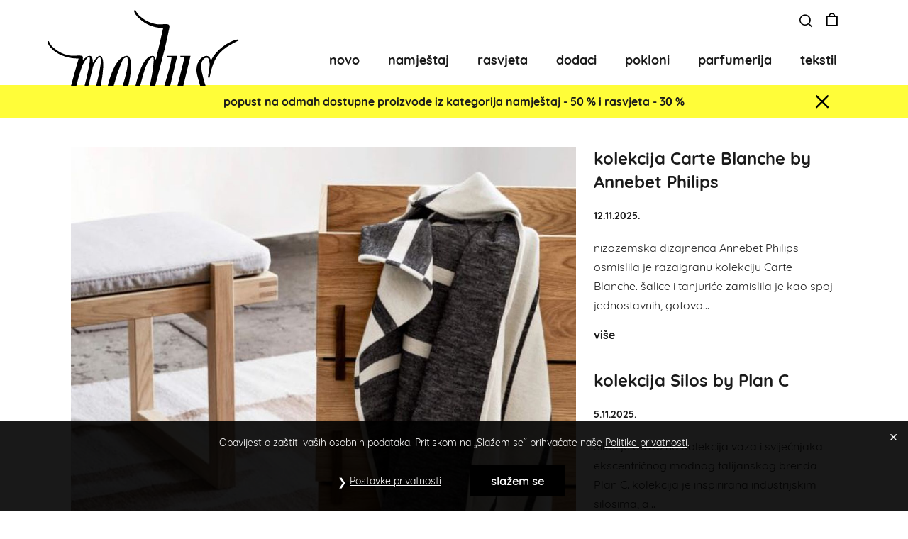

--- FILE ---
content_type: text/html; charset=UTF-8
request_url: https://modusdesignshop.hr/architecture-throw-prekrivac/
body_size: 19768
content:
<!DOCTYPE html>

<html lang="hr">

<head>
	<meta charset="UTF-8">
	<meta name="viewport" content="width=device-width, initial-scale=1">
	<link rel="profile" href="http://gmpg.org/xfn/11">
	<title>architecture throw prekrivač &#8211; modus design shop</title>
<meta name='robots' content='max-image-preview:large' />
<link rel='dns-prefetch' href='//capi-automation.s3.us-east-2.amazonaws.com' />
<link rel="alternate" type="application/rss+xml" title="modus design shop &raquo; Kanal" href="https://modusdesignshop.hr/feed/" />
<link rel="alternate" type="application/rss+xml" title="modus design shop &raquo; Kanal komentara" href="https://modusdesignshop.hr/comments/feed/" />
<link rel="alternate" type="application/rss+xml" title="modus design shop &raquo; architecture throw prekrivač Kanal komentara" href="https://modusdesignshop.hr/architecture-throw-prekrivac/feed/" />
<link rel="alternate" title="oEmbed (JSON)" type="application/json+oembed" href="https://modusdesignshop.hr/wp-json/oembed/1.0/embed?url=https%3A%2F%2Fmodusdesignshop.hr%2Farchitecture-throw-prekrivac%2F" />
<link rel="alternate" title="oEmbed (XML)" type="text/xml+oembed" href="https://modusdesignshop.hr/wp-json/oembed/1.0/embed?url=https%3A%2F%2Fmodusdesignshop.hr%2Farchitecture-throw-prekrivac%2F&#038;format=xml" />
<style id='wp-img-auto-sizes-contain-inline-css' type='text/css'>
img:is([sizes=auto i],[sizes^="auto," i]){contain-intrinsic-size:3000px 1500px}
/*# sourceURL=wp-img-auto-sizes-contain-inline-css */
</style>
<style id='wp-emoji-styles-inline-css' type='text/css'>

	img.wp-smiley, img.emoji {
		display: inline !important;
		border: none !important;
		box-shadow: none !important;
		height: 1em !important;
		width: 1em !important;
		margin: 0 0.07em !important;
		vertical-align: -0.1em !important;
		background: none !important;
		padding: 0 !important;
	}
/*# sourceURL=wp-emoji-styles-inline-css */
</style>
<link rel='stylesheet' id='gdpr-css' href='https://modusdesignshop.hr/wp-content/plugins/gdpr/dist/css/public.css?ver=2.1.2' type='text/css' media='all' />
<link rel='stylesheet' id='modus-novi-proizvodi-style-css' href='https://modusdesignshop.hr/wp-content/plugins/modus-novi-proizvodi/style.css?ver=1.3.0' type='text/css' media='all' />
<link rel='stylesheet' id='plank-whatsapp-button-css' href='https://modusdesignshop.hr/wp-content/plugins/plank-whatsapp-button/assets/css/plank-whatsapp-button.css?ver=1.0.0' type='text/css' media='all' />
<link rel='stylesheet' id='sbtt-style-css' href='https://modusdesignshop.hr/wp-content/plugins/simple-back-to-top//css/sbtt-front.css?ver=6.9' type='text/css' media='all' />
<link rel='stylesheet' id='woo-related-products-css' href='https://modusdesignshop.hr/wp-content/plugins/woo-related-products-refresh-on-reload/public/css/woo-related-products-public.css?ver=1.0.0' type='text/css' media='all' />
<style id='woocommerce-inline-inline-css' type='text/css'>
.woocommerce form .form-row .required { visibility: visible; }
/*# sourceURL=woocommerce-inline-inline-css */
</style>
<link rel='stylesheet' id='nouislider-css' href='https://modusdesignshop.hr/wp-content/plugins/woocommerce-custom-filter/assets/css/nouislider.min.css?ver=15.7.1' type='text/css' media='all' />
<link rel='stylesheet' id='yith-infs-style-css' href='https://modusdesignshop.hr/wp-content/plugins/yith-infinite-scrolling/assets/css/frontend.css?ver=2.4.0' type='text/css' media='all' />
<link rel='stylesheet' id='brands-styles-css' href='https://modusdesignshop.hr/wp-content/plugins/woocommerce/assets/css/brands.css?ver=10.3.7' type='text/css' media='all' />
<link rel='stylesheet' id='dgwt-wcas-style-css' href='https://modusdesignshop.hr/wp-content/plugins/ajax-search-for-woocommerce/assets/css/style.min.css?ver=1.32.0' type='text/css' media='all' />
<link rel='stylesheet' id='lightbox-css' href='https://modusdesignshop.hr/wp-content/themes/modus/css/lightbox.css?ver=1.0' type='text/css' media='all' />
<link rel='stylesheet' id='modus-style-css' href='https://modusdesignshop.hr/wp-content/themes/modus/style.css?ver=1.0' type='text/css' media='all' />
<style id='modus-style-inline-css' type='text/css'>
.modus-container{max-width:1080px;}.modus-archive-content .modus-post{text-align:left;}@media screen and (max-width:1024px){.modus-mobile-logo img{width:150px;}}@media screen and (max-width:480px){.modus-mobile-logo img{width:112px;}}.woocommerce ul.products li.product,.woocommerce-page ul.products li.product{text-align:center;}.woocommerce .products .star-rating{margin:0 auto 10px auto;}
/*# sourceURL=modus-style-inline-css */
</style>
<link rel='stylesheet' id='modus-responsive-css' href='https://modusdesignshop.hr/wp-content/themes/modus/css/min/responsive-min.css?ver=1.0' type='text/css' media='all' />
<link rel='stylesheet' id='modus-woocommerce-layout-css' href='https://modusdesignshop.hr/wp-content/themes/modus/css/min/woocommerce-layout-min.css?ver=1.0' type='text/css' media='all' />
<link rel='stylesheet' id='modus-woocommerce-css' href='https://modusdesignshop.hr/wp-content/themes/modus/css/min/woocommerce-min.css?ver=1.0' type='text/css' media='all' />
<link rel='stylesheet' id='modus-woocommerce-smallscreen-css' href='https://modusdesignshop.hr/wp-content/themes/modus/css/min/woocommerce-smallscreen-min.css?ver=1.0' type='text/css' media='all' />
<link rel='stylesheet' id='woo_discount_pro_style-css' href='https://modusdesignshop.hr/wp-content/plugins/woo-discount-rules-pro/Assets/Css/awdr_style.css?ver=2.6.13' type='text/css' media='all' />
<script type="text/javascript" src="https://modusdesignshop.hr/wp-includes/js/jquery/jquery.min.js?ver=3.7.1" id="jquery-core-js"></script>
<script type="text/javascript" src="https://modusdesignshop.hr/wp-includes/js/jquery/jquery-migrate.min.js?ver=3.4.1" id="jquery-migrate-js"></script>
<script type="text/javascript" id="gdpr-js-extra">
/* <![CDATA[ */
var GDPR = {"ajaxurl":"https://modusdesignshop.hr/wp-admin/admin-ajax.php","logouturl":"","i18n":{"aborting":"Prekid u tijeku","logging_out":"You are being logged out.","continue":"Nastaviti","cancel":"Otkazati","ok":"OK","close_account":"Zatvorite svoj ra\u010dun?","close_account_warning":"Va\u0161 \u0107e ra\u010dun biti zatvoren i svi \u0107e se podaci trajno izbrisati i ne mogu se vratiti. Jesi li siguran?","are_you_sure":"Jesi li siguran?","policy_disagree":"Ako se ne sla\u017eete, vi\u0161e ne\u0107ete imati pristup na\u0161oj web stranici i bit \u0107ete odjavljeni."},"is_user_logged_in":"","refresh":"1"};
//# sourceURL=gdpr-js-extra
/* ]]> */
</script>
<script type="text/javascript" src="https://modusdesignshop.hr/wp-content/plugins/gdpr/dist/js/public.js?ver=2.1.2" id="gdpr-js"></script>
<script type="text/javascript" id="sbtt-scripts-js-extra">
/* <![CDATA[ */
var sbttback = {"sbttimg":"https://modusdesignshop.hr/wp-content/uploads/2019/12/modus-top-transparent30.png"};
//# sourceURL=sbtt-scripts-js-extra
/* ]]> */
</script>
<script type="text/javascript" src="https://modusdesignshop.hr/wp-content/plugins/simple-back-to-top//js/sbtt.js?ver=6.9" id="sbtt-scripts-js"></script>
<script type="text/javascript" src="https://modusdesignshop.hr/wp-content/plugins/woocommerce/assets/js/jquery-blockui/jquery.blockUI.min.js?ver=2.7.0-wc.10.3.7" id="wc-jquery-blockui-js" defer="defer" data-wp-strategy="defer"></script>
<script type="text/javascript" id="wc-add-to-cart-js-extra">
/* <![CDATA[ */
var wc_add_to_cart_params = {"ajax_url":"/wp-admin/admin-ajax.php","wc_ajax_url":"/?wc-ajax=%%endpoint%%","i18n_view_cart":"Vidi ko\u0161aricu","cart_url":"https://modusdesignshop.hr/kosarica/","is_cart":"","cart_redirect_after_add":"no"};
//# sourceURL=wc-add-to-cart-js-extra
/* ]]> */
</script>
<script type="text/javascript" src="https://modusdesignshop.hr/wp-content/plugins/woocommerce/assets/js/frontend/add-to-cart.min.js?ver=10.3.7" id="wc-add-to-cart-js" defer="defer" data-wp-strategy="defer"></script>
<script type="text/javascript" src="https://modusdesignshop.hr/wp-content/plugins/woocommerce/assets/js/js-cookie/js.cookie.min.js?ver=2.1.4-wc.10.3.7" id="wc-js-cookie-js" defer="defer" data-wp-strategy="defer"></script>
<script type="text/javascript" id="woocommerce-js-extra">
/* <![CDATA[ */
var woocommerce_params = {"ajax_url":"/wp-admin/admin-ajax.php","wc_ajax_url":"/?wc-ajax=%%endpoint%%","i18n_password_show":"Prika\u017ei lozinku","i18n_password_hide":"Sakrij lozinku"};
//# sourceURL=woocommerce-js-extra
/* ]]> */
</script>
<script type="text/javascript" src="https://modusdesignshop.hr/wp-content/plugins/woocommerce/assets/js/frontend/woocommerce.min.js?ver=10.3.7" id="woocommerce-js" defer="defer" data-wp-strategy="defer"></script>
<link rel="https://api.w.org/" href="https://modusdesignshop.hr/wp-json/" /><link rel="alternate" title="JSON" type="application/json" href="https://modusdesignshop.hr/wp-json/wp/v2/posts/23240" /><link rel="EditURI" type="application/rsd+xml" title="RSD" href="https://modusdesignshop.hr/xmlrpc.php?rsd" />
<meta name="generator" content="WordPress 6.9" />
<meta name="generator" content="WooCommerce 10.3.7" />
<link rel="canonical" href="https://modusdesignshop.hr/architecture-throw-prekrivac/" />
<link rel='shortlink' href='https://modusdesignshop.hr/?p=23240' />
		<style>
			.dgwt-wcas-ico-magnifier,.dgwt-wcas-ico-magnifier-handler{max-width:20px}.dgwt-wcas-search-wrapp{max-width:600px}.dgwt-wcas-search-wrapp .dgwt-wcas-sf-wrapp input[type=search].dgwt-wcas-search-input,.dgwt-wcas-search-wrapp .dgwt-wcas-sf-wrapp input[type=search].dgwt-wcas-search-input:hover,.dgwt-wcas-search-wrapp .dgwt-wcas-sf-wrapp input[type=search].dgwt-wcas-search-input:focus{color:#000}.dgwt-wcas-sf-wrapp input[type=search].dgwt-wcas-search-input::placeholder{color:#000;opacity:.3}.dgwt-wcas-sf-wrapp input[type=search].dgwt-wcas-search-input::-webkit-input-placeholder{color:#000;opacity:.3}.dgwt-wcas-sf-wrapp input[type=search].dgwt-wcas-search-input:-moz-placeholder{color:#000;opacity:.3}.dgwt-wcas-sf-wrapp input[type=search].dgwt-wcas-search-input::-moz-placeholder{color:#000;opacity:.3}.dgwt-wcas-sf-wrapp input[type=search].dgwt-wcas-search-input:-ms-input-placeholder{color:#000}.dgwt-wcas-no-submit.dgwt-wcas-search-wrapp .dgwt-wcas-ico-magnifier path,.dgwt-wcas-search-wrapp .dgwt-wcas-close path{fill:#000}.dgwt-wcas-loader-circular-path{stroke:#000}.dgwt-wcas-preloader{opacity:.6}		</style>
		<link rel="pingback" href="https://modusdesignshop.hr/xmlrpc.php">	<style type="text/css">
	/* Postavi search i košaricu u inline prikaz */
	.modus-after-logo .modus-mobile-nav-item {
		display: flex;
		align-items: center;
		justify-content: flex-end;
		gap: 15px;
	}
	
	.modus-mobile-search-item {
		position: relative;
		display: flex;
		align-items: center;
	}
	
	/* Stilovi za search dropdown */
	.modus-mobile-search-dropdown {
		position: fixed;
		top: 44px; /* Prilagodi prema visini tvog headera */
		left: 0;
		right: 0;
		background: #fff;
		padding: 15px;
		box-shadow: 0 2px 10px rgba(0,0,0,0.1);
		z-index: 9999;
		border-bottom: 1px solid #eee;
		display: none;
	}
	
	/* Prilagodi FiboSearch za mobilni prikaz */
	.modus-mobile-search-dropdown .dgwt-wcas-search-wrapp {
		width: 100% !important;
		max-width: none !important;
		margin: 0 auto;
	}
	
	/* Stilovi za search toggle */
	.modus-mobile-search-toggle {
		display: flex;
		align-items: center;
		padding: 10px;
		color: inherit;
		text-decoration: none;
	}
	
	/* Postavi istu veličinu ikone kao košarica */
	.modus-mobile-search-toggle i {
		font-size: inherit;
	}
	
	/* Za jako male ekrane */
	@media (max-width: 360px) {
		.modus-after-logo .modus-mobile-nav-item {
			gap: 10px;
		}
	}
	</style>
		<noscript><style>.woocommerce-product-gallery{ opacity: 1 !important; }</style></noscript>
	
<!-- Meta Pixel Code -->
<script type='text/javascript'>
!function(f,b,e,v,n,t,s){if(f.fbq)return;n=f.fbq=function(){n.callMethod?
n.callMethod.apply(n,arguments):n.queue.push(arguments)};if(!f._fbq)f._fbq=n;
n.push=n;n.loaded=!0;n.version='2.0';n.queue=[];t=b.createElement(e);t.async=!0;
t.src=v;s=b.getElementsByTagName(e)[0];s.parentNode.insertBefore(t,s)}(window,
document,'script','https://connect.facebook.net/en_US/fbevents.js');
</script>
<!-- End Meta Pixel Code -->
<script type='text/javascript'>var url = window.location.origin + '?ob=open-bridge';
            fbq('set', 'openbridge', '725374842966611', url);
fbq('init', '725374842966611', {}, {
    "agent": "wordpress-6.9-4.1.5"
})</script><script type='text/javascript'>
    fbq('track', 'PageView', []);
  </script>			<script  type="text/javascript">
				!function(f,b,e,v,n,t,s){if(f.fbq)return;n=f.fbq=function(){n.callMethod?
					n.callMethod.apply(n,arguments):n.queue.push(arguments)};if(!f._fbq)f._fbq=n;
					n.push=n;n.loaded=!0;n.version='2.0';n.queue=[];t=b.createElement(e);t.async=!0;
					t.src=v;s=b.getElementsByTagName(e)[0];s.parentNode.insertBefore(t,s)}(window,
					document,'script','https://connect.facebook.net/en_US/fbevents.js');
			</script>
			<!-- WooCommerce Facebook Integration Begin -->
			<script  type="text/javascript">

				fbq('init', '725374842966611', {}, {
    "agent": "woocommerce_0-10.3.7-3.5.14"
});

				document.addEventListener( 'DOMContentLoaded', function() {
					// Insert placeholder for events injected when a product is added to the cart through AJAX.
					document.body.insertAdjacentHTML( 'beforeend', '<div class=\"wc-facebook-pixel-event-placeholder\"></div>' );
				}, false );

			</script>
			<!-- WooCommerce Facebook Integration End -->
			<link rel="icon" href="https://modusdesignshop.hr/wp-content/uploads/2019/07/cropped-favicon-32x32.png" sizes="32x32" />
<link rel="icon" href="https://modusdesignshop.hr/wp-content/uploads/2019/07/cropped-favicon-192x192.png" sizes="192x192" />
<link rel="apple-touch-icon" href="https://modusdesignshop.hr/wp-content/uploads/2019/07/cropped-favicon-180x180.png" />
<meta name="msapplication-TileImage" content="https://modusdesignshop.hr/wp-content/uploads/2019/07/cropped-favicon-270x270.png" />
		<style type="text/css" id="wp-custom-css">
			.page-id-35104 .modus-page-footer {
    margin-top: 8px !important;
}


.modus-logo img {
    margin-left: -33px;
}




@media screen and (max-width: 480px) {
    .modus-mobile-logo img {
        width: 130px;
        margin-top: 8px;
    }
	.modus-after-logo .modus-mobile-nav-item {
    margin-top: 10px !important;
}
}




.page-id-35055 .product-banner h1{
    display: none !important;
}

.single-product .modus-page-header {
  position: inherit !important;
}

.archive .modus-page-header {
  position: inherit !important;
}





h2.woorelated-title {
    display: inline-block;
		margin-top: 30px;
	font-size: 18px;
}

.woo-related-products-container {
    display: inline-block;
		width: 100%;
}

.home-categories{
	margin-top:-15px;
}
.single .modus-menu-right .modus-menu {
    float: right;
    position: relative;
 
}


small.woocommerce-price-suffix {
    display: none;
}


/*
 * .home .ticker{
	position: absolute;
    top: 160px;
    width: 100%;
}
.ticker{
	background: #FFFD39;
	text-align:center;
	 font-family: "Quicksand Bold", sans-serif;
	color: #000;
	padding:10px 0
}
.ticker .modus-container{
	display:flex;
	flex-wrap:wrap;
	justify-content:space-between;
	align-items:center;
}
.woocommerce .quantity .qty{
	height:48px;
}
.product-category-sort{
	flex-wrap:wrap;
}
.product-category-sort .back-to-all{
	width:20%;
}
.product-category-sort .child-categories{
flex:auto;
}
.product-info h3{
	text-transform:lowercase;
}
.archive .woocommerce-price-suffix{
	display:none;
}
.archive .woocommerce-Price-amount{
	font-family: "Quicksand Bold", sans-serif;
    font-weight: 700;
}
.custom-label{
	position: absolute;
    background: #000;
    padding: 4px 8px;
    color: #fff;
    top: 10px;
    left: 10px;
    line-height: 1;
    font-family: "Quicksand Bold", sans-serif;
}
@media only screen and (max-width: 1024px) {
.home .ticker{
	position: absolute;
    top: 68px;
    width: 100%;
}
}*/
/*
.home .banner-split{
	margin-top:-8px;
	margin-bottom:0;
}
.home .banner-split li a:after {
    background: rgba(0, 0, 0, 0.65);
}
.home .banner-split li a:hover::after {
    background: rgba(0, 0, 0, 0.35);
}
*/
.modus-logo{
	position:relative;
}
.modus-logo img{
	position:absolute;
	top:-71px
}
.modus-page-header{
	padding-bottom:0px	
}

.pswp__caption__center {
    display: none;
}

.modus-page-header {
    z-index: 99 !important;
}
@media only screen and (max-width: 1200px) {
.modus-logo img {
    position: absolute;
    top: -66px;
}
}
@media only screen and (min-width: 1024px) {
.modus-page-header{
	/*overflow:hidden;*/
}
	.single-product .modus-menu-right .modus-menu {
    float: right;
    position: relative;
    
}
}
@media only screen and (max-width: 1024px) {
	.modus-mobile-nav-wrapper{
		padding-bottom:0px!important;
		padding-top:0px!important;
	}
}
@media only screen and (max-width: 768px) {
.home-categories {
    margin-top: 0px;
}
	.single .product-category-sort{
		display:none;
	}
	.single .modus-padding-medium{
		padding-top:0;
	}
}

.home .modus-logo a, .home .modus-mobile-logo a {
    color: #000 !important;
}

.font-modus-hamburger:before {
    color: #000;}
.font-modus-search:before {
    color: #000;
}
.font-modus-cart:before {
    color: #000;
}		</style>
		<style id="kirki-inline-styles"></style>	
	
	
<script>
document.addEventListener('DOMContentLoaded', function() {
    const currentPath = window.location.pathname;
    const menuItems = document.querySelectorAll('#navigation .modus-menu > li > a');
    
    menuItems.forEach(function(link) {
        const linkPath = new URL(link.href).pathname;
        if (currentPath.startsWith(linkPath) && linkPath !== '/') {
            link.parentElement.classList.add('current-menu-item');
        }
    });
});	
</script>
	
	
<link rel='stylesheet' id='wc-blocks-style-css' href='https://modusdesignshop.hr/wp-content/plugins/woocommerce/assets/client/blocks/wc-blocks.css?ver=wc-10.3.7' type='text/css' media='all' />
</head>

<body class="wp-singular post-template-default single single-post postid-23240 single-format-standard wp-custom-logo wp-theme-modus theme-modus woocommerce-no-js modus modusarchitecture-throw-prekrivac modus-sidebar-right" itemscope="itemscope" itemtype="https://schema.org/Blog">
	<a class="screen-reader-text skip-link" href="#content" title="Skip to content">Skip to content</a>

	
<!-- Meta Pixel Code -->
<noscript>
<img height="1" width="1" style="display:none" alt="fbpx"
src="https://www.facebook.com/tr?id=725374842966611&ev=PageView&noscript=1" />
</noscript>
<!-- End Meta Pixel Code -->

		<div id="container" class="hfeed modus-page">

		
		
		<header id="header" class="modus-page-header" itemscope="itemscope" itemtype="https://schema.org/WPHeader">

			
			
			<!-- Navigation -->
			<div class="modus-navigation" data-sub-menu-animation-duration="250" >

				<div class="top-menu modus-container modus-container-center modus-visible-large modus-nav-wrapper modus-menu-right"><ul id="menu-top" class="modus-menu"><li class="menu-item modus-menu-item-search" aria-haspopup="true" aria-expanded="false"><a href="javascript:void(0)" role="button"><span class="screen-reader-text">Search Toggle</span><div class="modus-menu-search"><div  class="dgwt-wcas-search-wrapp dgwt-wcas-has-submit woocommerce dgwt-wcas-style-solaris js-dgwt-wcas-layout-classic dgwt-wcas-layout-classic js-dgwt-wcas-mobile-overlay-enabled">
		<form class="dgwt-wcas-search-form" role="search" action="https://modusdesignshop.hr/" method="get">
		<div class="dgwt-wcas-sf-wrapp">
						<label class="screen-reader-text"
				   for="dgwt-wcas-search-input-1">Products search</label>

			<input id="dgwt-wcas-search-input-1"
				   type="search"
				   class="dgwt-wcas-search-input"
				   name="s"
				   value=""
				   placeholder="Pretraga..."
				   autocomplete="off"
							/>
			<div class="dgwt-wcas-preloader"></div>

			<div class="dgwt-wcas-voice-search"></div>

							<button type="submit"
						aria-label="Search"
						class="dgwt-wcas-search-submit">				<svg class="dgwt-wcas-ico-magnifier" xmlns="http://www.w3.org/2000/svg"
					 xmlns:xlink="http://www.w3.org/1999/xlink" x="0px" y="0px"
					 viewBox="0 0 51.539 51.361" xml:space="preserve">
		             <path 						 d="M51.539,49.356L37.247,35.065c3.273-3.74,5.272-8.623,5.272-13.983c0-11.742-9.518-21.26-21.26-21.26 S0,9.339,0,21.082s9.518,21.26,21.26,21.26c5.361,0,10.244-1.999,13.983-5.272l14.292,14.292L51.539,49.356z M2.835,21.082 c0-10.176,8.249-18.425,18.425-18.425s18.425,8.249,18.425,18.425S31.436,39.507,21.26,39.507S2.835,31.258,2.835,21.082z"/>
				</svg>
				</button>
			
			<input type="hidden" name="post_type" value="product"/>
			<input type="hidden" name="dgwt_wcas" value="1"/>

			
					</div>
	</form>
</div>
</div><i class="font-modus font-modus-search"></i></a></li><li class="menu-item modus-woo-menu-item"><a href="https://modusdesignshop.hr/kosarica/" title="Shopping Cart"><span class="screen-reader-text">Shopping Cart</span><i class="font-modus font-modus-cart"></i></a></li></ul></div>
				<!-- Main Navigation -->
				
<div class="modus-container modus-container-center modus-visible-large modus-nav-wrapper modus-menu-right">

	<div class="modus-grid modus-grid-collapse">

		<div class="modus-1-4 modus-logo-container">

			<div class="modus-logo" itemscope="itemscope" itemtype="https://schema.org/Organization"><a class="modus-remove-font-size" href="https://modusdesignshop.hr" itemprop="url"><img src="https://modusdesignshop.hr/wp-content/uploads/2021/10/logo.svg" alt="modus design shop" title="modus design shop" itemprop="logo" /></a></div>
		</div>

		<div class="modus-3-4 modus-menu-container">

			
			<nav id="navigation" class="modus-clearfix" itemscope="itemscope" itemtype="https://schema.org/SiteNavigationElement" aria-label="Site Navigation">

				
				<ul id="menu-glavni-izbornik-proizvodi-2025" class="modus-menu modus-sub-menu modus-sub-menu-align-left modus-sub-menu-animation-fade modus-menu-effect-none modus-menu-animation-fade modus-menu-align-center"><li id="menu-item-42456" class="menu-item menu-item-type-custom menu-item-object-custom menu-item-42456"><a href="https://modusdesignshop.hr/novi-proizvodi">novo</a></li>
<li class="menu-item menu-item-type-taxonomy menu-item-object-product_cat"><a href="https://modusdesignshop.hr/product-category/namjestaj/">namještaj</a></li><li class="menu-item menu-item-type-taxonomy menu-item-object-product_cat"><a href="https://modusdesignshop.hr/product-category/rasvjeta/">rasvjeta</a></li><li class="menu-item menu-item-type-taxonomy menu-item-object-product_cat"><a href="https://modusdesignshop.hr/product-category/dodaci/">dodaci</a></li><li class="menu-item menu-item-type-taxonomy menu-item-object-product_cat"><a href="https://modusdesignshop.hr/product-category/pokloni/">pokloni</a></li><li class="menu-item menu-item-type-taxonomy menu-item-object-product_cat"><a href="https://modusdesignshop.hr/product-category/parfumerija/">parfumerija</a></li><li class="menu-item menu-item-type-taxonomy menu-item-object-product_cat"><a href="https://modusdesignshop.hr/product-category/tekstil/">tekstil</a></li></ul>
				
			</nav>

			
		</div>

	</div>

</div>
				<!-- Mobile Navigation -->
        
<div class="modus-mobile-menu-off-canvas modus-hidden-large">

	<div class="modus-mobile-nav-wrapper modus-container">
		
		<div class="modus-menu-toggle-container modus-1-3">

			
			<button id="modus-mobile-menu-toggle" href="javascript:void(0)" class="modus-mobile-nav-item modus-mobile-menu-toggle font-modus font-modus-hamburger" aria-label="Site Navigation" aria-controls="navigation" aria-expanded="false" aria-haspopup="true" role="button">
				<span class="screen-reader-text">Menu Toggle</span>
			</button>

		</div>

		<div class="modus-mobile-logo-container modus-1-3">

			<div class="modus-mobile-logo" itemscope="itemscope" itemtype="https://schema.org/Organization"><a href="https://modusdesignshop.hr" itemprop="url"><img src="https://modusdesignshop.hr/wp-content/uploads/2021/10/logo.svg" alt="modus design shop" title="modus design shop" itemprop="logo" /></a></div>
		</div>
		<div class="modus-after-logo modus-1-3">
			<ul class="modus-mobile-nav-item"><li class="menu-item modus-woo-menu-item"><a href="https://modusdesignshop.hr/kosarica/" title="Shopping Cart"><span class="screen-reader-text">Shopping Cart</span><i class="font-modus font-modus-cart"></i></a></li></ul>		</div>
	</div>

	<div class="modus-mobile-menu-container">

		<nav id="navigation" itemscope="itemscope" itemtype="https://schema.org/SiteNavigationElement" aria-labelledby="modus-mobile-menu-toggle">

			<ul id="menu-glavni-izbornik-proizvodi-2026" class="modus-mobile-menu"><li class="menu-item menu-item-type-custom menu-item-object-custom menu-item-42456"><a href="https://modusdesignshop.hr/novi-proizvodi">novo</a></li>
<li class="menu-item menu-item-type-taxonomy menu-item-object-product_cat"><a href="https://modusdesignshop.hr/product-category/namjestaj/">namještaj</a></li><li class="menu-item menu-item-type-taxonomy menu-item-object-product_cat"><a href="https://modusdesignshop.hr/product-category/rasvjeta/">rasvjeta</a></li><li class="menu-item menu-item-type-taxonomy menu-item-object-product_cat"><a href="https://modusdesignshop.hr/product-category/dodaci/">dodaci</a></li><li class="menu-item menu-item-type-taxonomy menu-item-object-product_cat"><a href="https://modusdesignshop.hr/product-category/pokloni/">pokloni</a></li><li class="menu-item menu-item-type-taxonomy menu-item-object-product_cat"><a href="https://modusdesignshop.hr/product-category/parfumerija/">parfumerija</a></li><li class="menu-item menu-item-type-taxonomy menu-item-object-product_cat"><a href="https://modusdesignshop.hr/product-category/tekstil/">tekstil</a></li></ul>
		</nav>

		<div class="mobile-social">
      <a class="social-icon" href="https://www.facebook.com/Modus-Design-Shopp-1681585778741702/"><i class="font-modus font-modus-facebook1"></i></a>
      <a class="social-icon" href="https://www.instagram.com/modusdesignshop/"><i class="font-modus font-modus-instagram"></i></a>
    </div>

	</div>

</div>


				
			</div>

			
		</header>		
		<div id="ticker-box" class="ticker"><div class="modus-container modus-container-center"><a class="ticker-link" href="https://modusdesignshop.hr/product-tag/popust-1-2026/"><div class="scrolling"><span>popust na odmah dostupne proizvode iz kategorija namještaj - 50 % i rasvjeta - 30 %</span></div></a><span class="font-modus font-modus-times"></span></div></div> 
		<div id="content">

			
			
			<div id="inner-content" class="modus-container modus-container-center modus-padding-medium">
				
				<div class="modus-grid modus-main-grid modus-grid-medium">

					
					<main id="main" class="modus-main modus-medium-2-3 modus-single-content">

						
						
						<article id="post-23240" class="post-23240 post type-post status-publish format-standard has-post-thumbnail hentry category-uncategorized modus-post" itemscope="itemscope" itemtype="https://schema.org/CreativeWork">

							<header class="article-header">

								<img width="1098" height="1100" src="https://modusdesignshop.hr/wp-content/uploads/2021/03/dfdf.jpg" class="modus-post-image wp-post-image" alt="" itemprop="image" decoding="async" fetchpriority="high" srcset="https://modusdesignshop.hr/wp-content/uploads/2021/03/dfdf.jpg 1098w, https://modusdesignshop.hr/wp-content/uploads/2021/03/dfdf-674x674.jpg 674w, https://modusdesignshop.hr/wp-content/uploads/2021/03/dfdf-1022x1024.jpg 1022w, https://modusdesignshop.hr/wp-content/uploads/2021/03/dfdf-337x337.jpg 337w, https://modusdesignshop.hr/wp-content/uploads/2021/03/dfdf-768x769.jpg 768w, https://modusdesignshop.hr/wp-content/uploads/2021/03/dfdf-800x801.jpg 800w, https://modusdesignshop.hr/wp-content/uploads/2021/03/dfdf-300x300.jpg 300w" sizes="(max-width: 1098px) 100vw, 1098px" /><h1 class="entry-title" itemprop="headline">architecture throw prekrivač</h1>
<p class="article-meta">

	<time class="article-time published" datetime="16.ožu.2021." itemprop="datePublished">16.03.2021.</time>
</p>


							</header>

							<section class="entry-content article-content" itemprop="text">

								<p>prekrivač &#8220;architecture throw&#8221; poznati je i omiljeni proizvod Kristina Dam Studia. izrađen od 100% brušenog pamuka za posebno ugodan dodir i doživljaj. dimenzije su 180 x 130 cm, perivo na 30°, a boje su crno/bijela i bež/prljavo bijela. grafički uzorak je jednostavan i elegantan te doprinosi ugođaju čistog minimalizma.</p>

								
							</section>

							<footer class="article-footer">

								
								
								
								<nav class="post-links modus-clearfix" aria-label="Post Navigation">

									<span class="screen-reader-text">Post Navigation</span>

									<span class="previous-post-link"><a href="https://modusdesignshop.hr/diptyque-kreme-za-ruke/" rel="prev"><i class="font-modus font-modus-arrow-left"></i> Prethodna Novost</a></span><span class="next-post-link"><a href="https://modusdesignshop.hr/orphon/" rel="next">Slijedeća Novost <i class="font-modus font-modus-arrow-right1"></i></a></span>
								 </nav>

								 
								
							</footer>

							
							
							
						</article>
						
						
						
					</main>

					
	<div class="modus-medium-1-3 modus-sidebar-wrapper">

		
		<aside id="sidebar" class="modus-sidebar" itemscope="itemscope" itemtype="https://schema.org/WPSideBar">

		
		<div class="novosti"><article itemscope="itemscope" itemtype="https://schema.org/CreativeWork">
<h3 class="entry-title" itemprop="headline"><a href="https://modusdesignshop.hr/kolekcija-carte-blanche-by-annebet-philips/" rel="bookmark" title="kolekcija Carte Blanche by Annebet Philips">kolekcija Carte Blanche by Annebet Philips</a></h3>
<p class="article-meta">

	<time class="article-time published" datetime="12.stu.2025." itemprop="datePublished">12.11.2025.</time>
</p>

<section class="entry-summary article-content" itemprop="text">nizozemska dizajnerica Annebet Philips osmislila je razaigranu kolekciju Carte Blanche. šalice i tanjuriće zamislila je kao spoj jednostavnih, gotovo...</section><footer class="article-footer"><a href="https://modusdesignshop.hr/kolekcija-carte-blanche-by-annebet-philips/" class="modus-read-more modus-button">više<span class="screen-reader-text">kolekcija Carte Blanche by Annebet Philips</span></a></footer></article><article itemscope="itemscope" itemtype="https://schema.org/CreativeWork">
<h3 class="entry-title" itemprop="headline"><a href="https://modusdesignshop.hr/kolekcija-silos-by-plan-c/" rel="bookmark" title="kolekcija Silos by Plan C">kolekcija Silos by Plan C</a></h3>
<p class="article-meta">

	<time class="article-time published" datetime="5.stu.2025." itemprop="datePublished">5.11.2025.</time>
</p>

<section class="entry-summary article-content" itemprop="text">Silos je odvažna kolekcija vaza i svijećnjaka ekscentričnog modnog talijanskog brenda Plan C. kolekcija je inspirirana industrijskim silosima, a...</section><footer class="article-footer"><a href="https://modusdesignshop.hr/kolekcija-silos-by-plan-c/" class="modus-read-more modus-button">više<span class="screen-reader-text">kolekcija Silos by Plan C</span></a></footer></article><article itemscope="itemscope" itemtype="https://schema.org/CreativeWork">
<h3 class="entry-title" itemprop="headline"><a href="https://modusdesignshop.hr/blagdanska-kolekcija-by-diptyque/" rel="bookmark" title="blagdanska kolekcija by Diptyque">blagdanska kolekcija by Diptyque</a></h3>
<p class="article-meta">

	<time class="article-time published" datetime="4.stu.2025." itemprop="datePublished">4.11.2025.</time>
</p>

<section class="entry-summary article-content" itemprop="text">u Diptyqueovoj blagdanskoj priči, zlatna svijeća sjaji jedinstvenim sjajem. miris duboke borove šume, uz plemenite note cedra, mahovine i...</section><footer class="article-footer"><a href="https://modusdesignshop.hr/blagdanska-kolekcija-by-diptyque/" class="modus-read-more modus-button">više<span class="screen-reader-text">blagdanska kolekcija by Diptyque</span></a></footer></article><article itemscope="itemscope" itemtype="https://schema.org/CreativeWork">
<h3 class="entry-title" itemprop="headline"><a href="https://modusdesignshop.hr/alvar-aalto-kolekcija-mirisnih-svijeca-by-iittala/" rel="bookmark" title="Alvar Aalto kolekcija mirisnih svijeća by Iittala">Alvar Aalto kolekcija mirisnih svijeća by Iittala</a></h3>
<p class="article-meta">

	<time class="article-time published" datetime="31.lis.2025." itemprop="datePublished">31.10.2025.</time>
</p>

<section class="entry-summary article-content" itemprop="text">vatra. voda. pijesak. filozofija kuće Iittala bazira se na ovim osnovnim elementima od 1881. godine, oblikujući staklo toplinom, vodom...</section><footer class="article-footer"><a href="https://modusdesignshop.hr/alvar-aalto-kolekcija-mirisnih-svijeca-by-iittala/" class="modus-read-more modus-button">više<span class="screen-reader-text">Alvar Aalto kolekcija mirisnih svijeća by Iittala</span></a></footer></article></div><div id="text-2" class="widget widget_text">			<div class="textwidget">
</div>
		</div>
		
		</aside>
		
		
	</div>
				</div>

				
			</div>
			
			
		</div>

		<footer id="footer" class="modus-page-footer" itemscope="itemscope" itemtype="https://schema.org/WPFooter">
						<div class="footer-top">
				<div class="modus-grid modus-grid-collapse">
					<div class="modus-1-2 left" id="kontakt">
						<div class="footer-widgts footer-widget-1">
							<div id="custom_html-2" class="widget_text widget widget_custom_html"><div class="textwidget custom-html-widget"><img class="footer-graphic" src="https://modusdesignshop.hr/wp-content/uploads/2019/06/footer.svg" alt="footer graphics"/></div></div><div id="custom_html-5" class="widget_text widget widget_custom_html"><h4 class="modus-widgettitle">kako do nas?</h4><div class="textwidget custom-html-widget"><p>tkalčićeva 48, zagreb</p>
<p><a href="tel:+385(0)14813489">t +385 (0)1 481 3489</a><a href="tel:+385(0)14813470">t/f +385 (0)1 481 3470</a>
<a href="tel:+385(99)4493848">m +385 99 449 3848</a>
	<a href="mailto:info@modusdesignshop.hr">info@modusdesignshop.hr</a>
</p>
<p><a href="https://www.google.com/maps/place/Modus+design+shop/@45.8162985,15.9766364,15z/data=!4m5!3m4!1s0x0:0xa1252fd4838df594!8m2!3d45.8162985!4d15.9766364" targer="_blank">pronađite nas na karti</a></p></div></div><div id="custom_html-6" class="widget_text widget widget_custom_html"><h4 class="modus-widgettitle">radno vrijeme</h4><div class="textwidget custom-html-widget"><p style="margin-bottom:20px;">
	<strong>ponedjeljak - petak</strong>
9:30 — 20:00
</p>

<p>
	<strong>subota</strong>
9:30 — 14:30
</p>

</div></div>						</div>
					</div> 
					<div class="modus-1-2 right">
						<div class="footer-widgts footer-widget-2">
							<div id="custom_html-3" class="widget_text widget widget_custom_html"><h4 class="modus-widgettitle">pratite nas!</h4><div class="textwidget custom-html-widget"><p>pratite nas na facebooku i instagramu</p>
<a class="social-icon" href="https://www.facebook.com/Modus-Design-Shopp-1681585778741702/"><i class="font-modus font-modus-facebook1"></i></a>
<a class="social-icon" href="https://www.instagram.com/modusdesignshop/"><i class="font-modus font-modus-instagram"></i></a></div></div>						</div>
						<div class="footer-widgts footer-widget-3">
							<div id="custom_html-4" class="widget_text widget widget_custom_html"><h4 class="modus-widgettitle">newsletter</h4><div class="textwidget custom-html-widget"><p>predbilježite se na primanje naših novosti!
</p>
<script>(function() {
	window.mc4wp = window.mc4wp || {
		listeners: [],
		forms: {
			on: function(evt, cb) {
				window.mc4wp.listeners.push(
					{
						event   : evt,
						callback: cb
					}
				);
			}
		}
	}
})();
</script><!-- Mailchimp for WordPress v4.10.9 - https://wordpress.org/plugins/mailchimp-for-wp/ --><form id="mc4wp-form-1" class="mc4wp-form mc4wp-form-234" method="post" data-id="234" data-name="Footer" ><div class="mc4wp-form-fields"><div class="footer-newsletter">
  <input type="email" name="EMAIL" placeholder="email" required />
  <input type="submit" value="pošalji" />
</div>
<p class="gdpr">
    <label>
        <input name="AGREE_TO_TERMS" type="checkbox" value="1" required=""> GDPR - Molimo da nam date svoju privolu klikom na kvadratić. Koristit
        ćemo vaše podatke koje ste nam dali za slanje newslettera s obavijestima
        o predstavama i promocijama.</label>
</p>

</div><label style="display: none !important;">Leave this field empty if you're human: <input type="text" name="_mc4wp_honeypot" value="" tabindex="-1" autocomplete="off" /></label><input type="hidden" name="_mc4wp_timestamp" value="1769539966" /><input type="hidden" name="_mc4wp_form_id" value="234" /><input type="hidden" name="_mc4wp_form_element_id" value="mc4wp-form-1" /><div class="mc4wp-response"></div></form><!-- / Mailchimp for WordPress Plugin -->
</div></div>						</div>
					</div> 
				</div>
			</div>
			<div class="footer-bottom">
				<div class="modus-container-center">
					<div class="modus-grid modus-grid-collapse footer-three-cols">
						<div class="modus-1-3 left">
							<div class="copyrights">© modus design shop 2026.</div>
						</div>
						<div class="modus-1-3 center">
			<div class="modus-menu modus-menu-center modus-nav-wrapper">
    <ul id="menu-footermenu" class="modus-menu"><li id="menu-item-42452" class="menu-item menu-item-type-post_type menu-item-object-page current_page_parent menu-item-42452"><a href="https://modusdesignshop.hr/novosti/">novosti</a></li>
<li id="menu-item-42453" class="menu-item menu-item-type-post_type menu-item-object-page menu-item-42453"><a href="https://modusdesignshop.hr/dodatne-usluge/">dodatne usluge</a></li>
<li id="menu-item-42454" class="menu-item menu-item-type-post_type menu-item-object-page menu-item-42454"><a href="https://modusdesignshop.hr/o-nama/">o nama</a></li>
<li id="menu-item-42455" class="menu-item menu-item-type-post_type menu-item-object-page menu-item-42455"><a href="https://modusdesignshop.hr/kontakt/">kontakt</a></li>
</ul></div>
						</div>
						<div class="modus-1-3 right">
														<div class="modus-menu modus-menu-right modus-nav-wrapper">
								<ul id="menu-footer" class="modus-menu"><li id="menu-item-334" class="menu-item menu-item-type-post_type menu-item-object-page menu-item-334"><a href="https://modusdesignshop.hr/faq/">faq</a></li>
<li id="menu-item-7800" class="menu-item menu-item-type-post_type menu-item-object-page menu-item-privacy-policy menu-item-7800"><a rel="privacy-policy" href="https://modusdesignshop.hr/politike-privatnosti/">politike privatnosti</a></li>
<li id="menu-item-13292" class="menu-item menu-item-type-post_type menu-item-object-page menu-item-13292"><a href="https://modusdesignshop.hr/impressum/">impressum</a></li>
</ul>							</div>
						</div>
					</div>
				</div>
			</div>
					</footer> 
	</div> 


	<script type="text/javascript">
	jQuery(document).ready(function($) {
		// Ubaci search ikonu prije košarice
		var searchHtml = "\t<li class=\"menu-item modus-woo-menu-item modus-mobile-search-item\" id=\"modus-mobile-search-item\">\n\t\t<a href=\"javascript:void(0)\" class=\"modus-mobile-search-toggle\" aria-haspopup=\"true\" aria-expanded=\"false\">\n\t\t\t<span class=\"screen-reader-text\">Search Toggle<\/span>\n\t\t\t<i class=\"font-modus font-modus-search\"><\/i>\n\t\t<\/a>\n\t\t<div class=\"modus-mobile-search-dropdown\" style=\"display: none;\">\n\t\t\t<div  class=\"dgwt-wcas-search-wrapp dgwt-wcas-has-submit woocommerce dgwt-wcas-style-solaris js-dgwt-wcas-layout-classic dgwt-wcas-layout-classic js-dgwt-wcas-mobile-overlay-enabled\">\n\t\t<form class=\"dgwt-wcas-search-form\" role=\"search\" action=\"https:\/\/modusdesignshop.hr\/\" method=\"get\">\n\t\t<div class=\"dgwt-wcas-sf-wrapp\">\n\t\t\t\t\t\t<label class=\"screen-reader-text\"\n\t\t\t\t   for=\"dgwt-wcas-search-input-2\">Products search<\/label>\n\n\t\t\t<input id=\"dgwt-wcas-search-input-2\"\n\t\t\t\t   type=\"search\"\n\t\t\t\t   class=\"dgwt-wcas-search-input\"\n\t\t\t\t   name=\"s\"\n\t\t\t\t   value=\"\"\n\t\t\t\t   placeholder=\"Pretraga...\"\n\t\t\t\t   autocomplete=\"off\"\n\t\t\t\t\t\t\t\/>\n\t\t\t<div class=\"dgwt-wcas-preloader\"><\/div>\n\n\t\t\t<div class=\"dgwt-wcas-voice-search\"><\/div>\n\n\t\t\t\t\t\t\t<button type=\"submit\"\n\t\t\t\t\t\taria-label=\"Search\"\n\t\t\t\t\t\tclass=\"dgwt-wcas-search-submit\">\t\t\t\t<svg class=\"dgwt-wcas-ico-magnifier\" xmlns=\"http:\/\/www.w3.org\/2000\/svg\"\n\t\t\t\t\t xmlns:xlink=\"http:\/\/www.w3.org\/1999\/xlink\" x=\"0px\" y=\"0px\"\n\t\t\t\t\t viewBox=\"0 0 51.539 51.361\" xml:space=\"preserve\">\n\t\t             <path \t\t\t\t\t\t d=\"M51.539,49.356L37.247,35.065c3.273-3.74,5.272-8.623,5.272-13.983c0-11.742-9.518-21.26-21.26-21.26 S0,9.339,0,21.082s9.518,21.26,21.26,21.26c5.361,0,10.244-1.999,13.983-5.272l14.292,14.292L51.539,49.356z M2.835,21.082 c0-10.176,8.249-18.425,18.425-18.425s18.425,8.249,18.425,18.425S31.436,39.507,21.26,39.507S2.835,31.258,2.835,21.082z\"\/>\n\t\t\t\t<\/svg>\n\t\t\t\t<\/button>\n\t\t\t\n\t\t\t<input type=\"hidden\" name=\"post_type\" value=\"product\"\/>\n\t\t\t<input type=\"hidden\" name=\"dgwt_wcas\" value=\"1\"\/>\n\n\t\t\t\n\t\t\t\t\t<\/div>\n\t<\/form>\n<\/div>\n\t\t<\/div>\n\t<\/li>\n\t";
		$('.modus-after-logo .modus-mobile-nav-item').prepend(searchHtml);
	});
	</script>
	<script type="speculationrules">
{"prefetch":[{"source":"document","where":{"and":[{"href_matches":"/*"},{"not":{"href_matches":["/wp-*.php","/wp-admin/*","/wp-content/uploads/*","/wp-content/*","/wp-content/plugins/*","/wp-content/themes/modus/*","/*\\?(.+)"]}},{"not":{"selector_matches":"a[rel~=\"nofollow\"]"}},{"not":{"selector_matches":".no-prefetch, .no-prefetch a"}}]},"eagerness":"conservative"}]}
</script>
<div class="gdpr gdpr-overlay"></div>
<div class="gdpr gdpr-privacy-bar" style="display:none;">
	<div class="gdpr-wrapper">
		<div class="gdpr-content">
			<p>Obavijest o zaštiti vaših osobnih podataka. Pritiskom na „Slažem se“ prihvaćate naše  <a href="https://modusdesignshop.hr/politike-privatnosti/" target="_blank">Politike privatnosti</a>.</p>
		</div>
		<div class="gdpr-right">
						<div class="gdpr-buttons">
				<button class="gdpr-preferences" type="button">Postavke privatnosti</button>
				<button class="gdpr-agreement" type="button">Slažem se</button>
			</div>
			<span class="gdpr-close"></span>
		</div>
	</div>
</div>

<div class="gdpr gdpr-privacy-preferences">
	<div class="gdpr-wrapper">
		<form method="post" class="gdpr-privacy-preferences-frm">
			<input type="hidden" name="action" value="gdpr_update_privacy_preferences">
			<input type="hidden" id="update-privacy-preferences-nonce" name="update-privacy-preferences-nonce" value="c56606ff4f" /><input type="hidden" name="_wp_http_referer" value="/architecture-throw-prekrivac/" />			<header>
				<div class="gdpr-box-title">
					<h3>Centar za postavke privatnosti</h3>
					<span class="gdpr-close"></span>
				</div>
			</header>
			<div class="gdpr-mobile-menu">
				<button type="button">Opcije</button>
			</div>
			<div class="gdpr-content">
				<div class="gdpr-tabs">
					<ul class="">
						<li><button type="button" class="gdpr-tab-button gdpr-active" data-target="gdpr-consent-management">Izjava o privatnosti</button></li>
																			<li><button type="button" class="gdpr-tab-button gdpr-cookie-settings" data-target="necessary">Postavke kolačića</button>
								<ul class="gdpr-subtabs">
									<li><button type="button" data-target="necessary" >Google Analytics</button></li>								</ul>
							</li>
											</ul>
					<ul class="gdpr-policies">
																													<li><a href="https://modusdesignshop.hr/politike-privatnosti/" target="_blank">Politike privatnosti</a></li>
																																		</ul>
				</div>
				<div class="gdpr-tab-content">
					<div class="gdpr-consent-management gdpr-active">
						<header>
							<h4>Izjava o privatnosti</h4>
						</header>
						<div class="gdpr-info">
							<p>Ovdje možete dati ili uskratiti pristanak za korištenje vaših osobnih podataka.<br />
Na linku „Postavke privatnosti“ možete podesiti razinu dijeljenja vaših osobnih podataka s nama.</p>
																								<div class="gdpr-cookies-used">
										<div class="gdpr-cookie-title">
											<p>Politike privatnosti</p>
																							<span class="gdpr-always-active">Obavezno</span>
												<input type="hidden" name="user_consents[]" value="politike-privatnosti" style="display:none;">
																					</div>
										<div class="gdpr-cookies">
											<span>Vaša privatnost i sigurnost vaših osobnih podataka su nam važni, zato postupamo u skladu sa zakonskim propisima o zaštiti osobnih podataka. Pritiskom na „Slažem se“ prihvaćate naše politike privatnosti.</span>
										</div>
									</div>
																	<div class="gdpr-cookies-used">
										<div class="gdpr-cookie-title">
											<p>Demografsko i interesno praćenje</p>
																							<label class="gdpr-switch">
													<input type="checkbox" name="user_consents[]" value="demografsko-i-interesno-praenje" checked>
													<span class="gdpr-slider round"></span>
													<span class="gdpr-switch-indicator-on">ON</span>
													<span class="gdpr-switch-indicator-off">OFF</span>
												</label>
																					</div>
										<div class="gdpr-cookies">
											<span>Demografsko i interesno praćenje pomaže nam bolje razumjeti potrebe posjetitelja stranice kako bi mogli unaprijediti vaše iskustvo u korištenju naše stranice i usluga.</span>
										</div>
									</div>
																	<div class="gdpr-cookies-used">
										<div class="gdpr-cookie-title">
											<p>Oglašavanje</p>
																							<label class="gdpr-switch">
													<input type="checkbox" name="user_consents[]" value="oglaavanje" checked>
													<span class="gdpr-slider round"></span>
													<span class="gdpr-switch-indicator-on">ON</span>
													<span class="gdpr-switch-indicator-off">OFF</span>
												</label>
																					</div>
										<div class="gdpr-cookies">
											<span>Davanjem suglasnosti postavit ćemo kolačiće trećih strana: Facebooka i Googlea kako bi mogli bolje pratiti naše oglasne aktivnosti, te vama pružiti optimalnu izloženost našim oglasima.</span>
										</div>
									</div>
																					</div>
					</div>
																<div class="necessary">
							<header>
								<h4>Google Analytics</h4>
							</header><!-- /header -->
							<div class="gdpr-info">
								<p>Ne želim praćenje mojih aktivnosti na stranici.<br />
Isključite kako bi onemogućili GA kolačiće.<br />
Ukoliko ste dali pristanak na Demografsko i interesno praćenje korištenja stranice ovaj kolačić će vam biti serviran.</p>
																	<div class="gdpr-cookies-used">
										<div class="gdpr-cookie-title">
											<p>Korišteni kolačići</p>
																																		<label class="gdpr-switch">
													<input type="checkbox" class="gdpr-cookie-category" data-category="necessary" name="approved_cookies[]" value="[&quot;_ga&quot;]"  checked='checked'>
													<span class="gdpr-slider round"></span>
													<span class="gdpr-switch-indicator-on">ON</span>
													<span class="gdpr-switch-indicator-off">OFF</span>
												</label>
																					</div>
										<div class="gdpr-cookies">
											<span>_ga</span>
										</div>
									</div>
																							</div>
						</div>
											<div class="advertising">
							<header>
								<h4>Advertising</h4>
							</header><!-- /header -->
							<div class="gdpr-info">
								<p></p>
																							</div>
						</div>
											<div class="analytics">
							<header>
								<h4>Analytics</h4>
							</header><!-- /header -->
							<div class="gdpr-info">
								<p></p>
																							</div>
						</div>
											<div class="other">
							<header>
								<h4>Other</h4>
							</header><!-- /header -->
							<div class="gdpr-info">
								<p></p>
																							</div>
						</div>
									</div>
				<input type="hidden" name="all_cookies" value="[&quot;_ga&quot;]">
			</div>
			<footer>
				<input type="submit" value="Sačuvaj postavke">
			</footer>
		</form>
	</div>
</div>

<div class="gdpr gdpr-general-confirmation">
	<div class="gdpr-wrapper">
		<header>
			<div class="gdpr-box-title">
				<h3></h3>
				<span class="gdpr-close"></span>
			</div>
		</header>
		<div class="gdpr-content">
			<p></p>
		</div>
		<footer>
			<button class="gdpr-ok" data-callback="closeNotification">OK</button>
		</footer>
	</div>
</div>
<script>(function() {function maybePrefixUrlField () {
  const value = this.value.trim()
  if (value !== '' && value.indexOf('http') !== 0) {
    this.value = 'http://' + value
  }
}

const urlFields = document.querySelectorAll('.mc4wp-form input[type="url"]')
for (let j = 0; j < urlFields.length; j++) {
  urlFields[j].addEventListener('blur', maybePrefixUrlField)
}
})();</script>	<script type="text/javascript">
	jQuery(document).ready(function($) {
		// Toggle mobile search
		$('.modus-mobile-search-toggle').on('click', function(e) {
			e.preventDefault();
			var $dropdown = $(this).siblings('.modus-mobile-search-dropdown');
			var $icon = $(this);
			
			if ($dropdown.is(':visible')) {
				$dropdown.slideUp(200);
				$icon.attr('aria-expanded', 'false');
			} else {
				$dropdown.slideDown(200);
				$icon.attr('aria-expanded', 'true');
				// Focus na search input
				setTimeout(function() {
					$dropdown.find('input[type="search"], input[type="text"]').first().focus();
				}, 300);
			}
		});
		
		// Zatvori search kad klikneš negdje drugdje
		$(document).on('click', function(e) {
			if (!$(e.target).closest('.modus-mobile-search-item').length) {
				$('.modus-mobile-search-dropdown').slideUp(200);
				$('.modus-mobile-search-toggle').attr('aria-expanded', 'false');
			}
		});
	});
	</script>

<script>
jQuery(document).ready(function($) {
    $(window).on('scroll', function() {
        if ($('.modus-mobile-search-dropdown').is(':visible')) {
            $('.modus-mobile-search-dropdown').slideUp(200);
            $('.modus-mobile-search-toggle').attr('aria-expanded', 'false');
        }
    });
});
</script>




	    <script>
    document.addEventListener('DOMContentLoaded', function() {
        // Sve search inpute na stranici
        var searchInputs = document.querySelectorAll('input[type="search"]');
        searchInputs.forEach(function(input) {
            // Ako je placeholder "Search …" ili nešto slično, zamijeni
            if (input.placeholder && input.placeholder.match(/^search/i)) {
                input.placeholder = 'Pretraži...';
            }
        });
    });
    </script>
        <!-- Meta Pixel Event Code -->
    <script type='text/javascript'>
        document.addEventListener( 'wpcf7mailsent', function( event ) {
        if( "fb_pxl_code" in event.detail.apiResponse){
            eval(event.detail.apiResponse.fb_pxl_code);
        }
        }, false );
    </script>
    <!-- End Meta Pixel Event Code -->
        			<!-- Facebook Pixel Code -->
			<noscript>
				<img
					height="1"
					width="1"
					style="display:none"
					alt="fbpx"
					src="https://www.facebook.com/tr?id=725374842966611&ev=PageView&noscript=1"
				/>
			</noscript>
			<!-- End Facebook Pixel Code -->
				<script type='text/javascript'>
		(function () {
			var c = document.body.className;
			c = c.replace(/woocommerce-no-js/, 'woocommerce-js');
			document.body.className = c;
		})();
	</script>
	<script type="text/javascript" src="https://modusdesignshop.hr/wp-content/plugins/plank-whatsapp-button/assets/js/plank-whatsapp-button.js?ver=1.0.0" id="plank-whatsapp-button-js"></script>
<script type="text/javascript" id="awdr-main-js-extra">
/* <![CDATA[ */
var awdr_params = {"ajaxurl":"https://modusdesignshop.hr/wp-admin/admin-ajax.php","nonce":"c4151474c4","enable_update_price_with_qty":"show_when_matched","refresh_order_review":"0","custom_target_simple_product":"","custom_target_variable_product":"","js_init_trigger":"","awdr_opacity_to_bulk_table":"","awdr_dynamic_bulk_table_status":"0","awdr_dynamic_bulk_table_off":"on","custom_simple_product_id_selector":"","custom_variable_product_id_selector":""};
//# sourceURL=awdr-main-js-extra
/* ]]> */
</script>
<script type="text/javascript" src="https://modusdesignshop.hr/wp-content/plugins/woo-discount-rules/v2/Assets/Js/site_main.js?ver=2.6.13" id="awdr-main-js"></script>
<script type="text/javascript" src="https://modusdesignshop.hr/wp-content/plugins/woo-discount-rules/v2/Assets/Js/awdr-dynamic-price.js?ver=2.6.13" id="awdr-dynamic-price-js"></script>
<script type="text/javascript" src="https://modusdesignshop.hr/wp-content/plugins/woocommerce-custom-filter/assets/js/nouislider.min.js?ver=15.7.1" id="nouislider-js"></script>
<script type="text/javascript" src="https://modusdesignshop.hr/wp-content/plugins/yith-infinite-scrolling/assets/js/yith.infinitescroll.min.js?ver=2.4.0" id="yith-infinitescroll-js"></script>
<script type="text/javascript" id="yith-infs-js-extra">
/* <![CDATA[ */
var yith_infs = {"navSelector":".woocommerce-pagination, .nav-links, .pagination-wrapper","nextSelector":".woocommerce-pagination .next, .nav-links .next, a.next.page-numbers","itemSelector":".modus-post.product.type-product,  .modus-post-style-plain","contentSelector":"ul.modus-grid-large-1-3.products, .modus-archive-content","loader":"https://modusdesignshop.hr/wp-content/uploads/2022/11/modus-load-more2.gif","shop":""};
//# sourceURL=yith-infs-js-extra
/* ]]> */
</script>
<script type="text/javascript" src="https://modusdesignshop.hr/wp-content/plugins/yith-infinite-scrolling/assets/js/yith-infs.min.js?ver=2.4.0" id="yith-infs-js"></script>
<script type="text/javascript" src="https://modusdesignshop.hr/wp-content/themes/modus/js/min/slick-min.js?ver=1.0" id="slick-js"></script>
<script type="text/javascript" src="https://modusdesignshop.hr/wp-content/themes/modus/js/min/site-min.js?ver=1.0" id="modus-site-js"></script>
<script type="text/javascript" src="https://modusdesignshop.hr/wp-content/themes/modus/js/lightbox.js?ver=1.0" id="lightbox-js"></script>
<script type="text/javascript" src="https://modusdesignshop.hr/wp-content/themes/modus/js/min/mobile-hamburger-min.js?ver=1.0" id="modus-mobile-menu-hamburger-js"></script>
<script type="text/javascript" src="https://modusdesignshop.hr/wp-includes/js/comment-reply.min.js?ver=6.9" id="comment-reply-js" async="async" data-wp-strategy="async" fetchpriority="low"></script>
<script type="text/javascript" src="https://modusdesignshop.hr/wp-content/themes/modus/assets/woocommerce/js/woocommerce-fragment-refresh.js?ver=6.9" id="modus-woocommerce-fragment-refresh-js"></script>
<script type="text/javascript" src="https://modusdesignshop.hr/wp-content/plugins/woocommerce/assets/js/sourcebuster/sourcebuster.min.js?ver=10.3.7" id="sourcebuster-js-js"></script>
<script type="text/javascript" id="wc-order-attribution-js-extra">
/* <![CDATA[ */
var wc_order_attribution = {"params":{"lifetime":1.0000000000000000818030539140313095458623138256371021270751953125e-5,"session":30,"base64":false,"ajaxurl":"https://modusdesignshop.hr/wp-admin/admin-ajax.php","prefix":"wc_order_attribution_","allowTracking":true},"fields":{"source_type":"current.typ","referrer":"current_add.rf","utm_campaign":"current.cmp","utm_source":"current.src","utm_medium":"current.mdm","utm_content":"current.cnt","utm_id":"current.id","utm_term":"current.trm","utm_source_platform":"current.plt","utm_creative_format":"current.fmt","utm_marketing_tactic":"current.tct","session_entry":"current_add.ep","session_start_time":"current_add.fd","session_pages":"session.pgs","session_count":"udata.vst","user_agent":"udata.uag"}};
//# sourceURL=wc-order-attribution-js-extra
/* ]]> */
</script>
<script type="text/javascript" src="https://modusdesignshop.hr/wp-content/plugins/woocommerce/assets/js/frontend/order-attribution.min.js?ver=10.3.7" id="wc-order-attribution-js"></script>
<script type="text/javascript" src="https://capi-automation.s3.us-east-2.amazonaws.com/public/client_js/capiParamBuilder/clientParamBuilder.bundle.js" id="facebook-capi-param-builder-js"></script>
<script type="text/javascript" id="facebook-capi-param-builder-js-after">
/* <![CDATA[ */
if (typeof clientParamBuilder !== "undefined") {
					clientParamBuilder.processAndCollectAllParams(window.location.href);
				}
//# sourceURL=facebook-capi-param-builder-js-after
/* ]]> */
</script>
<script type="text/javascript" src="https://modusdesignshop.hr/wp-content/plugins/woo-discount-rules-pro/Assets/Js/awdr_pro.js?ver=2.6.13" id="woo_discount_pro_script-js"></script>
<script type="text/javascript" id="jquery-dgwt-wcas-js-extra">
/* <![CDATA[ */
var dgwt_wcas = {"labels":{"product_plu":"Proizvodi","vendor":"Vendor","vendor_plu":"Vendors","sku_label":"SKU:","sale_badge":"Sni\u017eenje","vendor_sold_by":"Sold by:","featured_badge":"Istaknuto","in":"in","read_more":"continue reading","no_results":"\"Nema rezultata\"","no_results_default":"No results","show_more":"Pretra\u017eite...","show_more_details":"Pretra\u017eite...","search_placeholder":"Pretraga...","submit":"","search_hist":"Your search history","search_hist_clear":"Clear","mob_overlay_label":"Open search in the mobile overlay","tax_product_cat_plu":"Kategorije","tax_product_cat":"Kategorija","tax_product_tag_plu":"Oznake","tax_product_tag":"Tag"},"ajax_search_endpoint":"/?wc-ajax=dgwt_wcas_ajax_search","ajax_details_endpoint":"/?wc-ajax=dgwt_wcas_result_details","ajax_prices_endpoint":"/?wc-ajax=dgwt_wcas_get_prices","action_search":"dgwt_wcas_ajax_search","action_result_details":"dgwt_wcas_result_details","action_get_prices":"dgwt_wcas_get_prices","min_chars":"3","width":"auto","show_details_panel":"","show_images":"1","show_price":"","show_desc":"","show_sale_badge":"","show_featured_badge":"","dynamic_prices":"","is_rtl":"","show_preloader":"1","show_headings":"1","preloader_url":"","taxonomy_brands":"","img_url":"https://modusdesignshop.hr/wp-content/plugins/ajax-search-for-woocommerce/assets/img/","is_premium":"","layout_breakpoint":"992","mobile_overlay_breakpoint":"992","mobile_overlay_wrapper":"body","mobile_overlay_delay":"0","debounce_wait_ms":"400","send_ga_events":"1","enable_ga_site_search_module":"","magnifier_icon":"\t\t\t\t\u003Csvg class=\"\" xmlns=\"http://www.w3.org/2000/svg\"\n\t\t\t\t\t xmlns:xlink=\"http://www.w3.org/1999/xlink\" x=\"0px\" y=\"0px\"\n\t\t\t\t\t viewBox=\"0 0 51.539 51.361\" xml:space=\"preserve\"\u003E\n\t\t             \u003Cpath \t\t\t\t\t\t d=\"M51.539,49.356L37.247,35.065c3.273-3.74,5.272-8.623,5.272-13.983c0-11.742-9.518-21.26-21.26-21.26 S0,9.339,0,21.082s9.518,21.26,21.26,21.26c5.361,0,10.244-1.999,13.983-5.272l14.292,14.292L51.539,49.356z M2.835,21.082 c0-10.176,8.249-18.425,18.425-18.425s18.425,8.249,18.425,18.425S31.436,39.507,21.26,39.507S2.835,31.258,2.835,21.082z\"/\u003E\n\t\t\t\t\u003C/svg\u003E\n\t\t\t\t","magnifier_icon_pirx":"\t\t\t\t\u003Csvg class=\"\" xmlns=\"http://www.w3.org/2000/svg\" width=\"18\" height=\"18\" viewBox=\"0 0 18 18\"\u003E\n\t\t\t\t\t\u003Cpath  d=\" M 16.722523,17.901412 C 16.572585,17.825208 15.36088,16.670476 14.029846,15.33534 L 11.609782,12.907819 11.01926,13.29667 C 8.7613237,14.783493 5.6172703,14.768302 3.332423,13.259528 -0.07366363,11.010358 -1.0146502,6.5989684 1.1898146,3.2148776\n\t\t\t\t\t\t  1.5505179,2.6611594 2.4056498,1.7447266 2.9644271,1.3130497 3.4423015,0.94387379 4.3921825,0.48568469 5.1732652,0.2475835 5.886299,0.03022609 6.1341883,0 7.2037391,0 8.2732897,0 8.521179,0.03022609 9.234213,0.2475835 c 0.781083,0.23810119 1.730962,0.69629029 2.208837,1.0654662\n\t\t\t\t\t\t  0.532501,0.4113763 1.39922,1.3400096 1.760153,1.8858877 1.520655,2.2998531 1.599025,5.3023778 0.199549,7.6451086 -0.208076,0.348322 -0.393306,0.668209 -0.411622,0.710863 -0.01831,0.04265 1.065556,1.18264 2.408603,2.533307 1.343046,1.350666 2.486621,2.574792 2.541278,2.720279 0.282475,0.7519\n\t\t\t\t\t\t  -0.503089,1.456506 -1.218488,1.092917 z M 8.4027892,12.475062 C 9.434946,12.25579 10.131043,11.855461 10.99416,10.984753 11.554519,10.419467 11.842507,10.042366 12.062078,9.5863882 12.794223,8.0659672 12.793657,6.2652398 12.060578,4.756293 11.680383,3.9737304 10.453587,2.7178427\n\t\t\t\t\t\t  9.730569,2.3710306 8.6921295,1.8729196 8.3992147,1.807606 7.2037567,1.807606 6.0082984,1.807606 5.7153841,1.87292 4.6769446,2.3710306 3.9539263,2.7178427 2.7271301,3.9737304 2.3469352,4.756293 1.6138384,6.2652398 1.6132726,8.0659672 2.3454252,9.5863882 c 0.4167354,0.8654208 1.5978784,2.0575608\n\t\t\t\t\t\t  2.4443766,2.4671358 1.0971012,0.530827 2.3890403,0.681561 3.6130134,0.421538 z\n\t\t\t\t\t\"/\u003E\n\t\t\t\t\u003C/svg\u003E\n\t\t\t\t","history_icon":"\t\t\t\t\u003Csvg class=\"\" xmlns=\"http://www.w3.org/2000/svg\" width=\"18\" height=\"16\"\u003E\n\t\t\t\t\t\u003Cg transform=\"translate(-17.498822,-36.972165)\"\u003E\n\t\t\t\t\t\t\u003Cpath \t\t\t\t\t\t\td=\"m 26.596964,52.884295 c -0.954693,-0.11124 -2.056421,-0.464654 -2.888623,-0.926617 -0.816472,-0.45323 -1.309173,-0.860824 -1.384955,-1.145723 -0.106631,-0.400877 0.05237,-0.801458 0.401139,-1.010595 0.167198,-0.10026 0.232609,-0.118358 0.427772,-0.118358 0.283376,0 0.386032,0.04186 0.756111,0.308336 1.435559,1.033665 3.156285,1.398904 4.891415,1.038245 2.120335,-0.440728 3.927688,-2.053646 4.610313,-4.114337 0.244166,-0.737081 0.291537,-1.051873 0.293192,-1.948355 0.0013,-0.695797 -0.0093,-0.85228 -0.0806,-1.189552 -0.401426,-1.899416 -1.657702,-3.528366 -3.392535,-4.398932 -2.139097,-1.073431 -4.69701,-0.79194 -6.613131,0.727757 -0.337839,0.267945 -0.920833,0.890857 -1.191956,1.27357 -0.66875,0.944 -1.120577,2.298213 -1.120577,3.35859 v 0.210358 h 0.850434 c 0.82511,0 0.854119,0.0025 0.974178,0.08313 0.163025,0.109516 0.246992,0.333888 0.182877,0.488676 -0.02455,0.05927 -0.62148,0.693577 -1.32651,1.40957 -1.365272,1.3865 -1.427414,1.436994 -1.679504,1.364696 -0.151455,-0.04344 -2.737016,-2.624291 -2.790043,-2.784964 -0.05425,-0.16438 0.02425,-0.373373 0.179483,-0.477834 0.120095,-0.08082 0.148717,-0.08327 0.970779,-0.08327 h 0.847035 l 0.02338,-0.355074 c 0.07924,-1.203664 0.325558,-2.153721 0.819083,-3.159247 1.083047,-2.206642 3.117598,-3.79655 5.501043,-4.298811 0.795412,-0.167616 1.880855,-0.211313 2.672211,-0.107576 3.334659,0.437136 6.147035,3.06081 6.811793,6.354741 0.601713,2.981541 -0.541694,6.025743 -2.967431,7.900475 -1.127277,0.871217 -2.441309,1.407501 -3.893104,1.588856 -0.447309,0.05588 -1.452718,0.06242 -1.883268,0.01225 z m 3.375015,-5.084703 c -0.08608,-0.03206 -2.882291,-1.690237 -3.007703,-1.783586 -0.06187,-0.04605 -0.160194,-0.169835 -0.218507,-0.275078 L 26.639746,45.549577 V 43.70452 41.859464 L 26.749,41.705307 c 0.138408,-0.195294 0.31306,-0.289155 0.538046,-0.289155 0.231638,0 0.438499,0.109551 0.563553,0.298452 l 0.10019,0.151342 0.01053,1.610898 0.01053,1.610898 0.262607,0.154478 c 1.579961,0.929408 2.399444,1.432947 2.462496,1.513106 0.253582,0.322376 0.140877,0.816382 -0.226867,0.994404 -0.148379,0.07183 -0.377546,0.09477 -0.498098,0.04986 z\"/\u003E\n\t\t\t\t\t\u003C/g\u003E\n\t\t\t\t\u003C/svg\u003E\n\t\t\t\t","close_icon":"\t\t\t\t\u003Csvg class=\"\" xmlns=\"http://www.w3.org/2000/svg\" height=\"24\" viewBox=\"0 0 24 24\"\n\t\t\t\t\t width=\"24\"\u003E\n\t\t\t\t\t\u003Cpath \t\t\t\t\t\td=\"M18.3 5.71c-.39-.39-1.02-.39-1.41 0L12 10.59 7.11 5.7c-.39-.39-1.02-.39-1.41 0-.39.39-.39 1.02 0 1.41L10.59 12 5.7 16.89c-.39.39-.39 1.02 0 1.41.39.39 1.02.39 1.41 0L12 13.41l4.89 4.89c.39.39 1.02.39 1.41 0 .39-.39.39-1.02 0-1.41L13.41 12l4.89-4.89c.38-.38.38-1.02 0-1.4z\"/\u003E\n\t\t\t\t\u003C/svg\u003E\n\t\t\t\t","back_icon":"\t\t\t\t\u003Csvg class=\"\" xmlns=\"http://www.w3.org/2000/svg\" viewBox=\"0 0 16 16\"\u003E\n\t\t\t\t\t\u003Cpath \t\t\t\t\t\td=\"M14 6.125H3.351l4.891-4.891L7 0 0 7l7 7 1.234-1.234L3.35 7.875H14z\" fill-rule=\"evenodd\"/\u003E\n\t\t\t\t\u003C/svg\u003E\n\t\t\t\t","preloader_icon":"\t\t\t\t\u003Csvg class=\"dgwt-wcas-loader-circular \" viewBox=\"25 25 50 50\"\u003E\n\t\t\t\t\t\u003Ccircle class=\"dgwt-wcas-loader-circular-path\" cx=\"50\" cy=\"50\" r=\"20\" fill=\"none\"\n\t\t\t\t\t\t stroke-miterlimit=\"10\"/\u003E\n\t\t\t\t\u003C/svg\u003E\n\t\t\t\t","voice_search_inactive_icon":"\t\t\t\t\u003Csvg class=\"dgwt-wcas-voice-search-mic-inactive\" xmlns=\"http://www.w3.org/2000/svg\" height=\"24\"\n\t\t\t\t\t width=\"24\"\u003E\n\t\t\t\t\t\u003Cpath \t\t\t\t\t\td=\"M12 13Q11.15 13 10.575 12.425Q10 11.85 10 11V5Q10 4.15 10.575 3.575Q11.15 3 12 3Q12.85 3 13.425 3.575Q14 4.15 14 5V11Q14 11.85 13.425 12.425Q12.85 13 12 13ZM12 8Q12 8 12 8Q12 8 12 8Q12 8 12 8Q12 8 12 8Q12 8 12 8Q12 8 12 8Q12 8 12 8Q12 8 12 8ZM11.5 20.5V16.975Q9.15 16.775 7.575 15.062Q6 13.35 6 11H7Q7 13.075 8.463 14.537Q9.925 16 12 16Q14.075 16 15.538 14.537Q17 13.075 17 11H18Q18 13.35 16.425 15.062Q14.85 16.775 12.5 16.975V20.5ZM12 12Q12.425 12 12.713 11.712Q13 11.425 13 11V5Q13 4.575 12.713 4.287Q12.425 4 12 4Q11.575 4 11.288 4.287Q11 4.575 11 5V11Q11 11.425 11.288 11.712Q11.575 12 12 12Z\"/\u003E\n\t\t\t\t\u003C/svg\u003E\n\t\t\t\t","voice_search_active_icon":"\t\t\t\t\u003Csvg class=\"dgwt-wcas-voice-search-mic-active\" xmlns=\"http://www.w3.org/2000/svg\" height=\"24\"\n\t\t\t\t\t width=\"24\"\u003E\n\t\t\t\t\t\u003Cpath \t\t\t\t\t\td=\"M12 13Q11.15 13 10.575 12.425Q10 11.85 10 11V5Q10 4.15 10.575 3.575Q11.15 3 12 3Q12.85 3 13.425 3.575Q14 4.15 14 5V11Q14 11.85 13.425 12.425Q12.85 13 12 13ZM11.5 20.5V16.975Q9.15 16.775 7.575 15.062Q6 13.35 6 11H7Q7 13.075 8.463 14.537Q9.925 16 12 16Q14.075 16 15.538 14.537Q17 13.075 17 11H18Q18 13.35 16.425 15.062Q14.85 16.775 12.5 16.975V20.5Z\"/\u003E\n\t\t\t\t\u003C/svg\u003E\n\t\t\t\t","voice_search_disabled_icon":"\t\t\t\t\u003Csvg class=\"dgwt-wcas-voice-search-mic-disabled\" xmlns=\"http://www.w3.org/2000/svg\" height=\"24\" width=\"24\"\u003E\n\t\t\t\t\t\u003Cpath \t\t\t\t\t\td=\"M16.725 13.4 15.975 12.625Q16.1 12.325 16.2 11.9Q16.3 11.475 16.3 11H17.3Q17.3 11.75 17.138 12.337Q16.975 12.925 16.725 13.4ZM13.25 9.9 9.3 5.925V5Q9.3 4.15 9.875 3.575Q10.45 3 11.3 3Q12.125 3 12.713 3.575Q13.3 4.15 13.3 5V9.7Q13.3 9.75 13.275 9.8Q13.25 9.85 13.25 9.9ZM10.8 20.5V17.025Q8.45 16.775 6.875 15.062Q5.3 13.35 5.3 11H6.3Q6.3 13.075 7.763 14.537Q9.225 16 11.3 16Q12.375 16 13.312 15.575Q14.25 15.15 14.925 14.4L15.625 15.125Q14.9 15.9 13.913 16.4Q12.925 16.9 11.8 17.025V20.5ZM19.925 20.825 1.95 2.85 2.675 2.15 20.65 20.125Z\"/\u003E\n\t\t\t\t\u003C/svg\u003E\n\t\t\t\t","custom_params":{},"convert_html":"1","suggestions_wrapper":"body","show_product_vendor":"","disable_hits":"","disable_submit":"","fixer":{"broken_search_ui":true,"broken_search_ui_ajax":true,"broken_search_ui_hard":false,"broken_search_elementor_popups":true,"broken_search_jet_mobile_menu":true,"broken_search_browsers_back_arrow":true,"force_refresh_checkout":true},"voice_search_enabled":"","voice_search_lang":"hr","show_recently_searched_products":"","show_recently_searched_phrases":"","go_to_first_variation_on_submit":""};
//# sourceURL=jquery-dgwt-wcas-js-extra
/* ]]> */
</script>
<script type="text/javascript" src="https://modusdesignshop.hr/wp-content/plugins/ajax-search-for-woocommerce/assets/js/search.min.js?ver=1.32.0" id="jquery-dgwt-wcas-js"></script>
<script type="text/javascript" defer src="https://modusdesignshop.hr/wp-content/plugins/mailchimp-for-wp/assets/js/forms.js?ver=4.10.9" id="mc4wp-forms-api-js"></script>
<script id="wp-emoji-settings" type="application/json">
{"baseUrl":"https://s.w.org/images/core/emoji/17.0.2/72x72/","ext":".png","svgUrl":"https://s.w.org/images/core/emoji/17.0.2/svg/","svgExt":".svg","source":{"concatemoji":"https://modusdesignshop.hr/wp-includes/js/wp-emoji-release.min.js?ver=6.9"}}
</script>
<script type="module">
/* <![CDATA[ */
/*! This file is auto-generated */
const a=JSON.parse(document.getElementById("wp-emoji-settings").textContent),o=(window._wpemojiSettings=a,"wpEmojiSettingsSupports"),s=["flag","emoji"];function i(e){try{var t={supportTests:e,timestamp:(new Date).valueOf()};sessionStorage.setItem(o,JSON.stringify(t))}catch(e){}}function c(e,t,n){e.clearRect(0,0,e.canvas.width,e.canvas.height),e.fillText(t,0,0);t=new Uint32Array(e.getImageData(0,0,e.canvas.width,e.canvas.height).data);e.clearRect(0,0,e.canvas.width,e.canvas.height),e.fillText(n,0,0);const a=new Uint32Array(e.getImageData(0,0,e.canvas.width,e.canvas.height).data);return t.every((e,t)=>e===a[t])}function p(e,t){e.clearRect(0,0,e.canvas.width,e.canvas.height),e.fillText(t,0,0);var n=e.getImageData(16,16,1,1);for(let e=0;e<n.data.length;e++)if(0!==n.data[e])return!1;return!0}function u(e,t,n,a){switch(t){case"flag":return n(e,"\ud83c\udff3\ufe0f\u200d\u26a7\ufe0f","\ud83c\udff3\ufe0f\u200b\u26a7\ufe0f")?!1:!n(e,"\ud83c\udde8\ud83c\uddf6","\ud83c\udde8\u200b\ud83c\uddf6")&&!n(e,"\ud83c\udff4\udb40\udc67\udb40\udc62\udb40\udc65\udb40\udc6e\udb40\udc67\udb40\udc7f","\ud83c\udff4\u200b\udb40\udc67\u200b\udb40\udc62\u200b\udb40\udc65\u200b\udb40\udc6e\u200b\udb40\udc67\u200b\udb40\udc7f");case"emoji":return!a(e,"\ud83e\u1fac8")}return!1}function f(e,t,n,a){let r;const o=(r="undefined"!=typeof WorkerGlobalScope&&self instanceof WorkerGlobalScope?new OffscreenCanvas(300,150):document.createElement("canvas")).getContext("2d",{willReadFrequently:!0}),s=(o.textBaseline="top",o.font="600 32px Arial",{});return e.forEach(e=>{s[e]=t(o,e,n,a)}),s}function r(e){var t=document.createElement("script");t.src=e,t.defer=!0,document.head.appendChild(t)}a.supports={everything:!0,everythingExceptFlag:!0},new Promise(t=>{let n=function(){try{var e=JSON.parse(sessionStorage.getItem(o));if("object"==typeof e&&"number"==typeof e.timestamp&&(new Date).valueOf()<e.timestamp+604800&&"object"==typeof e.supportTests)return e.supportTests}catch(e){}return null}();if(!n){if("undefined"!=typeof Worker&&"undefined"!=typeof OffscreenCanvas&&"undefined"!=typeof URL&&URL.createObjectURL&&"undefined"!=typeof Blob)try{var e="postMessage("+f.toString()+"("+[JSON.stringify(s),u.toString(),c.toString(),p.toString()].join(",")+"));",a=new Blob([e],{type:"text/javascript"});const r=new Worker(URL.createObjectURL(a),{name:"wpTestEmojiSupports"});return void(r.onmessage=e=>{i(n=e.data),r.terminate(),t(n)})}catch(e){}i(n=f(s,u,c,p))}t(n)}).then(e=>{for(const n in e)a.supports[n]=e[n],a.supports.everything=a.supports.everything&&a.supports[n],"flag"!==n&&(a.supports.everythingExceptFlag=a.supports.everythingExceptFlag&&a.supports[n]);var t;a.supports.everythingExceptFlag=a.supports.everythingExceptFlag&&!a.supports.flag,a.supports.everything||((t=a.source||{}).concatemoji?r(t.concatemoji):t.wpemoji&&t.twemoji&&(r(t.twemoji),r(t.wpemoji)))});
//# sourceURL=https://modusdesignshop.hr/wp-includes/js/wp-emoji-loader.min.js
/* ]]> */
</script>
<!-- WooCommerce JavaScript -->
<script type="text/javascript">
jQuery(function($) { 
/* WooCommerce Facebook Integration Event Tracking */
fbq('set', 'agent', 'woocommerce_0-10.3.7-3.5.14', '725374842966611');
fbq('track', 'PageView', {
    "source": "woocommerce_0",
    "version": "10.3.7",
    "pluginVersion": "3.5.14",
    "user_data": {}
}, {
    "eventID": "1c961d7e-d811-42b9-852f-9f3b7eb3c69e"
});
 });
</script>
 
 
</body>

</html>

--- FILE ---
content_type: text/css; charset=utf-8
request_url: https://modusdesignshop.hr/wp-content/plugins/modus-novi-proizvodi/style.css?ver=1.3.0
body_size: 891
content:
/**
 * Modus Novi Proizvodi - Stilovi
 * Version: 1.3.0
 */

.modus-novi-proizvodi-wrapper {
    padding: 40px 0 !important;
}

/* Header sa naslovom i strelicom */
.modus-novi-proizvodi-header {
    display: inline-flex !important;
    align-items: center !important;
    gap: 15px !important;
    margin-bottom: 30px !important;
    text-decoration: none !important;
    color: inherit !important;
    transition: opacity 0.2s ease !important;
}

.modus-novi-proizvodi-header:hover {
    opacity: 0.7 !important;
}

.modus-novi-proizvodi-title {
    font-size: 18px !important;
    font-style: normal !important;
    font-weight: 600 !important;
    color: #000 !important;
}

.modus-novi-proizvodi-arrow {
    font-size: 28px !important;
    line-height: 1 !important;
    color: #3e4349 !important;
    font-weight: 300 !important;
}

.modus-novi-proizvodi-arrow-img {
    display: block !important;
    object-fit: contain !important;
}

/* Grid proizvoda */
.modus-novi-proizvodi-grid {
    display: grid !important;
    grid-template-columns: repeat(3, 1fr) !important;
    gap: 30px !important;
}

/* Pojedinacni proizvod */
.modus-novi-proizvod-item {
    text-align: center !important;
}

.modus-novi-proizvod-item a {
    text-decoration: none !important;
    color: inherit !important;
    display: block !important;
}

.modus-novi-proizvod-item a:hover {
    text-decoration: none !important;
}

.modus-novi-proizvod-image {
    margin-bottom: 15px !important;
    aspect-ratio: 1 !important;
    overflow: hidden !important;
    background-color: #f5f5f5 !important;
}

.modus-novi-proizvod-image img {
    width: 100% !important;
    height: 100% !important;
    object-fit: cover !important;
    transition: transform 0.3s ease !important;
}

.modus-novi-proizvod-item a:hover .modus-novi-proizvod-image img {
    transform: scale(1.05) !important;
}

/* Naslov proizvoda - kao WooCommerce */
h3.modus-novi-proizvod-title,
.modus-novi-proizvod-item h3.modus-novi-proizvod-title {
    color: #1A1A1A !important;
    font-family: "Quicksand Bold", sans-serif !important;
    margin: 0 0 5px 0 !important;
    font-weight: 700 !important;
    line-height: 1.4 !important;
    font-size: 16px !important;
    text-align: center !important;
    text-transform: none !important;
}

/* Cijena - kao WooCommerce archive */
.modus-novi-proizvod-price,
.modus-novi-proizvod-item .modus-novi-proizvod-price,
.modus-novi-proizvodi-wrapper .modus-novi-proizvod-price {
    font-size: 16px !important;
    color: #3e4349 !important;
    display: block !important;
    text-align: center !important;
    font-family: "Quicksand Bold", sans-serif !important;
    font-weight: 700 !important;
}

/* Cijena - svi child elementi moraju biti bold */
.modus-novi-proizvod-price span,
.modus-novi-proizvod-price bdi,
.modus-novi-proizvod-price .woocommerce-Price-amount,
.modus-novi-proizvod-price .woocommerce-Price-amount bdi,
.modus-novi-proizvod-price .woocommerce-Price-currencySymbol,
.modus-novi-proizvodi-wrapper .modus-novi-proizvod-price span,
.modus-novi-proizvodi-wrapper .modus-novi-proizvod-price bdi,
.modus-novi-proizvodi-wrapper .woocommerce-Price-amount,
.modus-novi-proizvodi-wrapper .woocommerce-Price-amount bdi,
.modus-novi-proizvodi-wrapper .woocommerce-Price-currencySymbol {
    font-family: "Quicksand Bold", sans-serif !important;
    font-weight: 700 !important;
    color: #3e4349 !important;
}

.modus-novi-proizvod-price del {
    opacity: 0.5 !important;
    margin-right: 5px !important;
}

.modus-novi-proizvod-price ins {
    text-decoration: none !important;
}

.modus-novi-proizvod-price .woocommerce-price-suffix,
.modus-novi-proizvodi-wrapper .woocommerce-price-suffix {
    font-weight: 400 !important;
    font-family: "Quicksand", sans-serif !important;
}

/* Responsive - Tablet */
@media (max-width: 768px) {
    .modus-novi-proizvodi-grid {
        grid-template-columns: repeat(2, 1fr) !important;
        gap: 20px !important;
    }

    .modus-novi-proizvodi-title {
        font-size: 16px !important;
    }

    .modus-novi-proizvodi-arrow {
        font-size: 24px !important;
    }
}

/* Responsive - Mobitel */
@media (max-width: 480px) {
    .modus-novi-proizvodi-wrapper {
        padding: 30px 0 !important;
    }

    .modus-novi-proizvodi-grid {
        grid-template-columns: 1fr !important;
        gap: 25px !important;
    }

    .modus-novi-proizvodi-header {
        margin-bottom: 20px !important;
    }
}


--- FILE ---
content_type: text/css; charset=utf-8
request_url: https://modusdesignshop.hr/wp-content/plugins/plank-whatsapp-button/assets/css/plank-whatsapp-button.css?ver=1.0.0
body_size: 806
content:
/**
 * PLANK WhatsApp Button Styles
 *
 * Base styles for the floating WhatsApp button.
 * Most styles are generated inline via the WPBakery element.
 */

/* Trigger element - completely invisible */
.plank-wa-trigger {
    position: relative;
    width: 100%;
    height: 1px;
    margin: 0;
    padding: 0;
    border: 0;
    visibility: hidden;
    pointer-events: none;
}

/* Floating container base - ensure always on top */
.plank-wa-floating {
    font-family: -apple-system, BlinkMacSystemFont, 'Segoe UI', Roboto, Oxygen, Ubuntu, Cantarell, sans-serif;
    position: fixed !important;
    z-index: 2147483647 !important;
    /* iOS Safari critical fixes */
    -webkit-transform: translate3d(0, 0, 0) !important;
    transform: translate3d(0, 0, 0) !important;
    -webkit-backface-visibility: hidden !important;
    backface-visibility: hidden !important;
    -webkit-overflow-scrolling: auto;
    will-change: opacity, bottom;
}

/* Button base - no transparency ever! */
.plank-wa-btn {
    cursor: pointer;
    border: none;
    outline: none;
    line-height: 1.4;
    opacity: 1 !important;
    background-color: inherit;
}

/* Ensure all child elements are fully opaque */
.plank-wa-floating * {
    opacity: 1 !important;
}

/* Icon container */
.plank-wa-icon {
    line-height: 0;
}

/* Text styling */
.plank-wa-text {
    white-space: nowrap;
}

/* Mobile responsive adjustments - only for optional compact mode */
@media (max-width: 480px) {
    /* On very small screens with compact mode enabled */
    .plank-wa-floating.plank-wa-compact .plank-wa-text {
        display: none;
    }

    .plank-wa-floating.plank-wa-compact .plank-wa-btn {
        padding: 12px !important;
        border-radius: 50% !important;
    }
}

/* Animation keyframes for extra effects */
@keyframes plank-wa-pulse {
    0% {
        box-shadow: 0 0 0 0 rgba(37, 211, 102, 0.4);
    }
    70% {
        box-shadow: 0 0 0 15px rgba(37, 211, 102, 0);
    }
    100% {
        box-shadow: 0 0 0 0 rgba(37, 211, 102, 0);
    }
}

/* Optional pulse animation - add class 'plank-wa-pulse' to enable */
.plank-wa-floating.plank-wa-pulse .plank-wa-btn {
    animation: plank-wa-pulse 2s infinite;
}


--- FILE ---
content_type: text/css; charset=utf-8
request_url: https://modusdesignshop.hr/wp-content/themes/modus/css/min/responsive-min.css?ver=1.0
body_size: 2494
content:
/* From 481 | Phone Landscape & Bigger */
@media (min-width: 481px) {
  /* Grid */
  .modus-grid-small-1-1 > * {
    width: 100%;
  }
  .modus-grid-small-1-2 > * {
    width: 50%;
  }
  .modus-grid-small-1-3 > * {
    width: 33.333%;
  }
  .modus-grid-small-2-3 > * {
    width: 66.666%;
  }
  .modus-grid-small-1-4 > * {
    width: 25%;
  }
  .modus-grid-small-1-5 > * {
    width: 20%;
  }
  .modus-grid-small-1-6 > * {
    width: 16.666%;
  }
  .modus-grid-small-1-10 > * {
    width: 10%;
  }
  /* Grid Cells */
  .modus-small-1-1 {
    width: 100%;
  }
  .modus-small-1-2,
  .modus-small-2-4,
  .modus-small-3-6,
  .modus-small-5-10 {
    width: 50%;
  }
  .modus-small-1-3,
  .modus-small-2-6 {
    width: 33.333%;
  }
  .modus-small-2-3,
  .modus-small-4-6 {
    width: 66.666%;
  }
  .modus-small-1-4 {
    width: 25%;
  }
  .modus-small-3-4 {
    width: 75%;
  }
  .modus-small-1-5,
  .modus-small-2-10 {
    width: 20%;
  }
  .modus-small-2-5,
  .modus-small-4-10 {
    width: 40%;
  }
  .modus-small-3-5,
  .modus-small-6-10 {
    width: 60%;
  }
  .modus-small-4-5,
  .modus-small-8-10 {
    width: 80%;
  }
  .modus-small-1-6 {
    width: 16.666%;
  }
  .modus-small-5-6 {
    width: 83.333%;
  }
  .modus-small-1-10 {
    width: 10%;
  }
  .modus-small-3-10 {
    width: 30%;
  }
  .modus-small-7-10 {
    width: 70%;
  }
  .modus-small-9-10 {
    width: 90%;
  }
}

/* From 769 | Tablet & Bigger */
@media (min-width: 769px) {
  /* Gutenberg */
  .modus-no-sidebar .alignwide {
    margin-left: -50px;
    margin-right: -50px;
    max-width: unset;
    width: auto;
  }
  .modus-grid-divider > [class*='modus-medium-']:not(.modus-medium-1-1):nth-child(n+2) {
    border-left: 1px solid #1A1A1A;
  }
  /* Grid */
  .modus-grid-medium-1-1 > * {
    width: 100%;
  }
  .modus-grid-medium-1-2 > * {
    width: 50%;
  }
  .modus-grid-medium-1-3 > * {
    width: 33.333%;
  }
  .modus-grid-medium-2-3 > * {
    width: 66.666%;
  }
  .modus-grid-medium-1-4 > * {
    width: 25%;
  }
  .modus-grid-medium-1-5 > * {
    width: 20%;
  }
  .modus-grid-medium-1-6 > * {
    width: 16.666%;
  }
  .modus-grid-medium-1-10 > * {
    width: 10%;
  }
  /* Grid Cells */
  .modus-medium-1-1 {
    width: 100%;
  }
  .modus-medium-1-2,
  .modus-medium-2-4,
  .modus-medium-3-6,
  .modus-medium-5-10 {
    width: 50%;
  }
  .modus-medium-1-3,
  .modus-medium-2-6 {
    width: 33.333%;
  }
  .modus-medium-2-3,
  .modus-medium-4-6 {
    width: 66.666%;
  }
  .modus-medium-1-4 {
    width: 25%;
  }
  .modus-medium-3-4 {
    width: 75%;
  }
  .modus-medium-1-5,
  .modus-medium-2-10 {
    width: 20%;
  }
  .modus-medium-2-5,
  .modus-medium-4-10 {
    width: 40%;
  }
  .modus-medium-3-5,
  .modus-medium-6-10 {
    width: 60%;
  }
  .modus-medium-4-5,
  .modus-medium-8-10 {
    width: 80%;
  }
  .modus-medium-1-6 {
    width: 16.666%;
  }
  .modus-medium-5-6 {
    width: 83.333%;
  }
  .modus-medium-1-10 {
    width: 10%;
  }
  .modus-medium-3-10 {
    width: 30%;
  }
  .modus-medium-7-10 {
    width: 70%;
  }
  .modus-medium-9-10 {
    width: 90%;
  }
}

/* From 1025 | Desktop & Bigger */
@media (min-width: 1025px) {
  /* Gutenberg */
  .modus-no-sidebar .alignwide {
    margin-left: -75px;
    margin-right: -75px;
  }
  /* Sidebar */
  .modus-grid-divider > [class*='modus-large-']:not(.modus-large-1-1):nth-child(n+2) {
    border-left: 1px solid #1A1A1A;
  }
  /* Grid */
  .modus-grid-large-1-1 > * {
    width: 100%;
  }
  .modus-grid-large-1-2 > * {
    width: 50%;
  }
  .modus-grid-large-1-3 > * {
    width: 33.333%;
  }
  .modus-grid-large-2-3 > * {
    width: 66.666%;
  }
  .modus-grid-large-1-4 > * {
    width: 25%;
  }
  .modus-grid-large-1-5 > * {
    width: 20%;
  }
  .modus-grid-large-1-6 > * {
    width: 16.666%;
  }
  .modus-grid-large-1-10 > * {
    width: 10%;
  }
  /* Grid Cells */
  .modus-large-1-1 {
    width: 100%;
  }
  /* Halves */
  .modus-large-1-2,
  .modus-large-2-4,
  .modus-large-3-6,
  .modus-large-5-10 {
    width: 50%;
  }
  .modus-large-1-3,
  .modus-large-2-6 {
    width: 33.333%;
  }
  .modus-large-2-3,
  .modus-large-4-6 {
    width: 66.666%;
  }
  .modus-large-1-4 {
    width: 25%;
  }
  .modus-large-3-4 {
    width: 75%;
  }
  .modus-large-1-5,
  .modus-large-2-10 {
    width: 20%;
  }
  .modus-large-2-5,
  .modus-large-4-10 {
    width: 40%;
  }
  .modus-large-3-5,
  .modus-large-6-10 {
    width: 60%;
  }
  .modus-large-4-5,
  .modus-large-8-10 {
    width: 80%;
  }
  .modus-large-1-6 {
    width: 16.666%;
  }
  .modus-large-5-6 {
    width: 83.333%;
  }
  .modus-large-1-10 {
    width: 10%;
  }
  .modus-large-3-10 {
    width: 30%;
  }
  .modus-large-7-10 {
    width: 70%;
  }
  .modus-large-9-10 {
    width: 90%;
  }
}

/* From 1200 | Large Screen & Bigger */
@media (min-width: 1201px) {
  /* Grid */
  .modus-grid-xlarge-1-1 > * {
    width: 100%;
  }
  .modus-grid-xlarge-1-2 > * {
    width: 50%;
  }
  .modus-grid-xlarge-1-3 > * {
    width: 33.333%;
  }
  .modus-grid-xlarge-2-3 > * {
    width: 66.666%;
  }
  .modus-grid-xlarge-1-4 > * {
    width: 25%;
  }
  .modus-grid-xlarge-1-5 > * {
    width: 20%;
  }
  .modus-grid-xlarge-1-6 > * {
    width: 16.666%;
  }
  .modus-grid-xlarge-1-10 > * {
    width: 10%;
  }
  /* Grid Cells */
  .modus-xlarge-1-1 {
    width: 100%;
  }
  .modus-xlarge-1-2,
  .modus-xlarge-2-4,
  .modus-xlarge-3-6,
  .modus-xlarge-5-10 {
    width: 50%;
  }
  .modus-xlarge-1-3,
  .modus-xlarge-2-6 {
    width: 33.333%;
  }
  .modus-xlarge-2-3,
  .modus-xlarge-4-6 {
    width: 66.666%;
  }
  .modus-xlarge-1-4 {
    width: 25%;
  }
  .modus-xlarge-3-4 {
    width: 75%;
  }
  .modus-xlarge-1-5,
  .modus-xlarge-2-10 {
    width: 20%;
  }
  .modus-xlarge-2-5,
  .modus-xlarge-4-10 {
    width: 40%;
  }
  .modus-xlarge-3-5,
  .modus-xlarge-6-10 {
    width: 60%;
  }
  .modus-xlarge-4-5,
  .modus-xlarge-8-10 {
    width: 80%;
  }
  .modus-xlarge-1-6 {
    width: 16.666%;
  }
  .modus-xlarge-5-6 {
    width: 83.333%;
  }
  .modus-xlarge-1-10 {
    width: 10%;
  }
  .modus-xlarge-3-10 {
    width: 30%;
  }
  .modus-xlarge-7-10 {
    width: 70%;
  }
  .modus-xlarge-9-10 {
    width: 90%;
  }
}

@media only screen and (max-width: 1400px) {
  .modus-page-footer .footer-widgts {
    padding: 120px 60px;
  }
}

/* Until 1200 */
@media screen and (max-width: 1200px) {
  .modus-container {
    padding-left: 20px;
    padding-right: 20px;
  }
  /* Margin */
  .modus-margin-xlarge {
    margin-top: 80px;
    margin-bottom: 80px;
  }
  .modus-margin-xlarge-top {
    margin-top: 80px;
  }
  .modus-margin-xlarge-bottom {
    margin-bottom: 80px;
  }
  .modus-margin-xlarge-left {
    margin-left: 80px;
  }
  .modus-margin-xlarge-right {
    margin-right: 80px;
  }
  /* Padding */
  .modus-padding-xlarge {
    padding-top: 80px;
    padding-bottom: 80px;
  }
  .modus-padding-xlarge-top {
    padding-top: 80px;
  }
  .modus-padding-xlarge-bottom {
    padding-bottom: 80px;
  }
  .modus-padding-xlarge-left {
    padding-left: 80px;
  }
  .modus-padding-xlarge-right {
    padding-right: 80px;
  }
}

@media only screen and (max-width: 1100px) {
  .modus-category-item {
    width: calc(100% / 3 - 15px) !important;
    max-width: 100%;
    display: block;
    margin: 15px auto;
  }
  #custom_html-6 {
    max-width: 100%;
  }
}

/* Until 1024 */
@media screen and (max-width: 1024px) {
  .transparent-header .modus-mobile-logo a, .transparent-header .modus-mobile-menu-toggle,
  .transparent-header .modus-after-logo .font-modus-search,
  .transparent-header .font-modus-cart {
    color: #fff;
  }
  .transparent-header .modus-woo-menu-item .modus-woo-menu-item-count:before {
    color: #333333;
  }
  .transparent-header .modus-woo-menu-item .modus-woo-menu-item-count {
    background: #333333;
  }
  /* Margin */
  .modus-margin-large, .modus-margin-xlarge {
    margin-top: 40px;
    margin-bottom: 40px;
  }
  .modus-margin-large-top {
    margin-top: 40px;
  }
  .modus-margin-large-bottom {
    margin-bottom: 40px;
  }
  .modus-margin-large-left {
    margin-left: 40px;
  }
  .modus-margin-large-right {
    margin-right: 40px;
  }
  .modus-margin-xlarge-top {
    margin-top: 40px;
  }
  .modus-margin-xlarge-bottom {
    margin-bottom: 40px;
  }
  .modus-margin-xlarge-left {
    margin-left: 40px;
  }
  .modus-margin-xlarge-right {
    margin-right: 40px;
  }
  /* Padding */
  .modus-padding-large, .modus-padding-xlarge {
    padding-top: 40px;
    padding-bottom: 40px;
  }
  .modus-padding-large-top {
    padding-top: 40px;
  }
  .modus-padding-large-bottom {
    padding-bottom: 40px;
  }
  .modus-padding-large-left {
    padding-left: 40px;
  }
  .modus-padding-large-right {
    padding-right: 40px;
  }
  .modus-padding-xlarge-top {
    padding-top: 40px;
  }
  .modus-padding-xlarge-bottom {
    padding-bottom: 40px;
  }
  .modus-padding-xlarge-left {
    padding-left: 40px;
  }
  .modus-padding-xlarge-right {
    padding-right: 40px;
  }
  .modus-page-header {
    padding: 0;
  }
  .modus-mobile-logo-container {
    text-align: center;
  }
  .modus-after-logo {
    text-align: right;
  }
  .modus-woo-menu-item i {
    color: #1A1A1A;
  }
  .modus-after-logo .modus-mobile-nav-item:not(.modus-menu-item-search) {
    margin-right: 0 !important;
  }
  .modus-container {
    padding-left: 40px;
    padding-right: 40px;
  }
  .footer-bottom:before {
    bottom: -26%;
  }
}

@media only screen and (max-width: 960px) {
  .modus-1-2.left {
    display: flex;
    align-items: center;
    justify-content: center;
    flex-wrap: wrap;
    flex-direction: column;
  }
  .footer-bottom .modus-1-2.right .textwidget {
    display: flex;
    align-items: center;
    flex-wrap: wrap;
    justify-content: center;
    flex-direction: column;
  }
  .footer-bottom .copyrights, .footer-bottom .modus-menu {
    max-width: 100%;
  }
}

/* Until 768 */
@media screen and (max-width: 768px) {
  /* General */
  .modus-footer-two-columns,
  .modus-pre-header-two-columns {
    display: block;
  }
  .modus-footer-two-columns .modus-inner-footer-left,
  .modus-footer-two-columns .modus-inner-footer-right,
  .modus-footer-two-columns .modus-inner-pre-header-left,
  .modus-footer-two-columns .modus-inner-pre-header-right,
  .modus-pre-header-two-columns .modus-inner-footer-left,
  .modus-pre-header-two-columns .modus-inner-footer-right,
  .modus-pre-header-two-columns .modus-inner-pre-header-left,
  .modus-pre-header-two-columns .modus-inner-pre-header-right {
    display: block;
    width: 100%;
    text-align: center;
  }
  .modus-page-footer .modus-inner-footer-right .modus-menu {
    float: none;
    width: 100%;
    display: flex;
    align-items: center;
    justify-content: center;
    flex-wrap: wrap;
  }
  .modus-page-footer .modus-inner-footer-left .modus-menu {
    float: none;
    width: 100%;
    display: flex;
    align-items: center;
    justify-content: center;
    flex-wrap: wrap;
  }
  .home-image {
    min-height: 400px;
  }
  .modus-after-logo .font-modus {
    font-size: 18px;
  }
  .modus-category-items .thumb img {
    width: 100%;
    max-width: 340px;
  }
  .modus-category-items .modus-category-item {
    width: 100% !important;
    max-width: 340px;
    display: block;
    margin: 0px auto 30px !important;
  }
  .modus-category-items .title {
    transform: translate(-50%, -50%);
  }
  .footer-top .modus-1-2 {
    width: 100%;
  }
  .modus-page-footer .footer-widgts {
    padding: 50px 30px;
  }
  .footer-graphic {
    margin-bottom: 0px;
  }
  .footer-bottom:before {
    bottom: -42%;
  }
  .footer-bottom .modus-menu a {
    padding: 0px 15px;
  }
  .blog .modus-blog-content > article {
    width: 100%;
    max-width: 400px;
    padding: 0px;
    margin: 15px auto 30px;
  }
  .blog .modus-blog-content > article:nth-child(1) {
    margin-left: auto;
  }
  .blog .modus-blog-content > article:nth-child(3n + 3) {
    margin-right: auto;
  }
  .blog .modus-blog-content > article:nth-child(3n + 4) {
    margin-left: auto;
  }
  .page #content .entry-content h2 {
    font-family: 'Quicksand Regular';
    font-size: 28px;
  }
  .product-category-sort .back-to-all {
    display: none;
  }
  .child-category-list {
    list-style: none;
    text-align: center;
    padding: 0px;
  }
  .banner-logo {
    height: 50vh;
  }
  .banner-logo img {
    position: static;
    margin-bottom: -12.5%;
  }
  .slider-item {
    min-height: 480px;
  }
  .slick-prev {
    transform: translate(30px, -50%);
    font-size: 40px;
  }
  .slick-next {
    transform: translate(-30px, -50%);
    font-size: 40px;
    cursor: pointer;
  }
}

@media only screen and (max-width: 600px) {
  .modus-mobile-logo-container {
    margin: 0 auto;
  }
  .modus-menu-toggle-container, .modus-after-logo {
    width: 90px;
  }
  .modus-after-logo {
    margin-right: 0;
  }
  .modus-mobile-logo-container {
    width: auto !important;
  }
  .modus-menu-toggle-container {
    margin-left: 0;
  }
  #modus-mobile-menu-toggle {
    width: 22px;
  }
  .footer-widget-1 > div:not(:first-child) {
    flex: initial;
    width: 100%;
    margin: 30px auto 0;
  }
  .footer-bottom .modus-menu {
    margin-bottom: 10px;
  }
  .footer-bottom .copyrights {
    margin-bottom: 15px;
  }
  .footer-bottom .modus-1-2 {
    width: 100%;
  }
  .footer-bottom:before {
    bottom: -55%;
  }
  .footer-newsletter {
    flex-wrap: wrap;
  }
  .footer-newsletter input[type="email"] {
    margin-right: 0px;
  }
  .footer-newsletter input[type="submit"] {
    width: 100%;
    margin-top: 15px;
  }
  .slider-item {
    min-height: 80vh;
  }
  .slick-prev {
    transform: translate(10px, -50%);
    font-size: 30px;
    padding: 10px;
  }
  .slick-next {
    transform: translate(-10px, -50%);
    font-size: 30px;
    cursor: pointer;
    padding: 10px;
  }
  .slider-item .inner h1 {
    font-size: 30px;
  }
}

/* Until 480 */
@media screen and (max-width: 480px) {
  .modus-menu-toggle-container, .modus-after-logo {
    width: 50px;
  }
  /* Margin */
  .modus-margin-medium, .modus-margin-large, .modus-margin-xlarge {
    margin-top: 20px;
    margin-bottom: 20px;
  }
  .modus-margin-large-top {
    margin-top: 20px;
  }
  .modus-margin-large-bottom {
    margin-bottom: 20px;
  }
  .modus-margin-large-left {
    margin-left: 20px;
  }
  .modus-margin-large-right {
    margin-right: 20px;
  }
  .modus-margin-medium-top {
    margin-top: 20px;
  }
  .modus-margin-medium-bottom {
    margin-bottom: 20px;
  }
  .modus-margin-medium-left {
    margin-left: 20px;
  }
  .modus-margin-medium-right {
    margin-right: 20px;
  }
  .modus-margin-xlarge-top {
    margin-top: 20px;
  }
  .modus-margin-xlarge-bottom {
    margin-bottom: 20px;
  }
  .modus-margin-xlarge-left {
    margin-left: 20px;
  }
  .modus-margin-xlarge-right {
    margin-right: 20px;
  }
  /* Padding */
  .modus-padding-medium, .modus-padding-large, .modus-padding-xlarge {
    padding-top: 20px;
    padding-bottom: 20px;
  }
  .modus-padding-large-top {
    padding-top: 20px;
  }
  .modus-padding-large-bottom {
    padding-bottom: 20px;
  }
  .modus-padding-large-left {
    padding-left: 20px;
  }
  .modus-padding-large-right {
    padding-right: 20px;
  }
  .modus-padding-medium-top {
    padding-top: 20px;
  }
  .modus-padding-medium-bottom {
    padding-bottom: 20px;
  }
  .modus-padding-medium-left {
    padding-left: 20px;
  }
  .modus-padding-medium-right {
    padding-right: 20px;
  }
  .modus-padding-xlarge-top {
    padding-top: 20px;
  }
  .modus-padding-xlarge-bottom {
    padding-bottom: 20px;
  }
  .modus-padding-xlarge-left {
    padding-left: 20px;
  }
  .modus-padding-xlarge-right {
    padding-right: 20px;
  }

  .home-image {
    min-height: 300px;
  }
  .footer-bottom {
    padding-bottom: 180px;
  }
  .footer-bottom:before {
    bottom: -75%;
  }
}

/* Visibility */
/* Desktop and bigger */
@media (min-width: 1025px) {
  .modus-visible-small {
    display: none !important;
  }
  .modus-visible-medium {
    display: none !important;
  }
  .modus-hidden-large {
    display: none !important;
  }
}

/* Tablets portrait */
@media (min-width: 769px) and (max-width: 1024px) {
  .modus-visible-small {
    display: none !important;
  }
  .modus-visible-large {
    display: none !important;
  }
  .modus-hidden-medium {
    display: none !important;
  }
}

/* Tablets */
@media (max-width: 768px) {
  .modus-visible-medium {
    display: none !important;
  }
  .modus-visible-large {
    display: none !important;
  }
  .modus-hidden-small {
    display: none !important;
  }
}





--- FILE ---
content_type: image/svg+xml
request_url: https://modusdesignshop.hr/wp-content/uploads/2019/06/footer.svg
body_size: 2190
content:
<?xml version="1.0" encoding="utf-8"?>
<!-- Generator: Adobe Illustrator 19.0.0, SVG Export Plug-In . SVG Version: 6.00 Build 0)  -->
<svg version="1.1" id="Layer_1" xmlns="http://www.w3.org/2000/svg" xmlns:xlink="http://www.w3.org/1999/xlink" x="0px" y="0px"
	 viewBox="0 0 524.5 191.1" style="enable-background:new 0 0 524.5 191.1;" xml:space="preserve">
<style type="text/css">
	.st0{fill:none;stroke:#666666;stroke-linecap:round;stroke-linejoin:round;stroke-miterlimit:10;}
	.st1{fill-rule:evenodd;clip-rule:evenodd;fill:#FFFFFF;}
	.st2{fill-rule:evenodd;clip-rule:evenodd;fill:#666666;}
	.st3{fill:#1A1A1A;}
	.st4{fill-rule:evenodd;clip-rule:evenodd;fill:#1A1A1A;}
</style>
<line class="st0" x1="0.5" y1="190.6" x2="524" y2="190.6"/>
<rect x="83.6" y="0.5" class="st1" width="134.8" height="190.1"/>
<rect x="83.6" y="0.5" class="st0" width="134.8" height="190.1"/>
<rect x="105.6" y="22.2" class="st1" width="90.7" height="168.3"/>
<rect x="105.6" y="22.2" class="st0" width="90.7" height="168.3"/>
<rect x="309.7" y="0.5" class="st1" width="134.8" height="190.1"/>
<rect x="309.7" y="0.5" class="st0" width="134.8" height="190.1"/>
<rect x="331.7" y="22.2" class="st1" width="90.7" height="168.3"/>
<rect x="331.7" y="22.2" class="st0" width="90.7" height="168.3"/>
<rect x="237.3" y="23.4" class="st1" width="53.6" height="53.6"/>
<path class="st2" d="M238.3,76h51.6V24.4h-51.6V76z M237.3,77h53.6V23.4h-53.6V77z"/>
<path class="st3" d="M253.4,55c0.4-2,0.8-4,1-6.1c0-0.6,0.1-1.2,0-1.8c0-0.3-0.1-0.5-0.2-0.8c-0.2-0.4-0.5-0.5-0.9-0.3
	c-0.2,0.1-0.4,0.3-0.6,0.5c-0.2,0.3-0.4,0.6-0.6,0.9c0,0-0.1,0.1-0.1,0.1c0-0.1,0-0.1,0-0.2c0-0.2,0-0.4,0-0.6
	c0-0.2-0.1-0.4-0.2-0.6c-0.1-0.2-0.3-0.3-0.5-0.3c-0.3,0-0.6,0.1-0.9,0.3c-0.2,0.2-0.5,0.4-0.7,0.6c0,0-0.1,0.1-0.1,0.1
	c0-0.2,0.1-0.4,0.1-0.6c0-0.3-0.1-0.5-0.4-0.5c-0.2,0-0.3,0-0.5,0c-0.5,0-0.9,0-1.4,0c-0.4,0-0.8,0-1.2-0.1
	c-1.2-0.2-2.3-0.8-3.3-1.5c-0.6-0.5-1.2-1-1.4-1.8h-0.3c0,0.2,0,0.3,0.1,0.5c0.2,0.4,0.5,0.8,0.8,1.2c0.7,0.7,1.5,1.2,2.4,1.6
	c1.3,0.6,2.6,0.8,4,0.8c0.1,0,0.1,0,0.2,0c0,0.1,0,0.2,0,0.3c-0.1,0.2-0.2,0.5-0.2,0.7c-0.2,0.7-0.4,1.4-0.6,2.1
	c-0.4,1.6-0.9,3.2-1.3,4.8c-0.4,1.4-0.7,2.7-1,4.1c-0.1,0.2-0.2,0.4-0.4,0.4c-0.1,0-0.2,0-0.3,0.1c0,0.1,0,0.1,0,0.2
	c0,0,0,0.1,0,0.2c0.9,0,1.8,0,2.8,0V59c-0.1,0-0.2,0-0.3,0c-0.2,0-0.3-0.2-0.3-0.4c0,0,0,0,0-0.1c0-0.3,0.1-0.7,0.1-1
	c0.1-0.6,0.2-1.2,0.5-1.8c0.1-0.2,0.1-0.3,0.2-0.5c0.4-1.4,0.7-2.8,1.1-4.3c0.2-0.7,0.4-1.5,0.7-2.2c0.3-0.8,0.7-1.6,1.3-2.3
	c0.1-0.1,0.2-0.2,0.3-0.3c0.2-0.1,0.4-0.1,0.4,0.2c0,0.2,0,0.5,0,0.7c-0.1,0.6-0.2,1.2-0.3,1.8c-0.3,1.7-0.7,3.3-1.2,5
	c-0.4,1.5-0.8,3.1-1.3,4.6c0,0.1-0.1,0.2-0.2,0.3c-0.2,0.1-0.3,0.2-0.5,0.2v0.3h5.9V59h-1c0-0.2,0-0.3,0.1-0.4
	C252.9,57.4,253.2,56.2,253.4,55 M251.3,58.2c0,0.2-0.1,0.3-0.1,0.5c0,0.1-0.1,0.2-0.2,0.3c-0.1,0-0.2,0.1-0.3,0.1
	c-0.4,0-0.8,0-1.2,0c0.1-0.3,0.2-0.6,0.2-0.9c0.5-2,0.9-3.9,1.4-5.9c0.3-1.1,0.6-2.3,0.8-3.4c0.1-0.2,0.1-0.5,0.2-0.7
	c0.3-0.5,0.6-1,0.9-1.5c0.1-0.1,0.2-0.2,0.3-0.4c0.1-0.1,0.3-0.1,0.4,0.1c0.1,0.1,0.1,0.3,0.1,0.4c0,0.4,0,0.8-0.1,1.2
	c-0.2,1.8-0.7,3.5-1.1,5.2C252.2,54.8,251.8,56.5,251.3,58.2"/>
<path class="st3" d="M269.3,38.4c-0.2,0-0.3,0-0.5,0c-0.3,0-0.7,0-1,0c-0.5,0-1,0-1.5-0.1c-1.3-0.3-2.5-0.9-3.5-1.8
	c-0.5-0.4-0.9-0.9-1.2-1.5c0,0,0,0,0,0c-0.1,0.1-0.2,0.1-0.3,0.2c0.1,0.2,0.1,0.3,0.2,0.5c0.2,0.4,0.4,0.7,0.7,1
	c1.6,1.7,3.6,2.5,5.9,2.6c0.1,0,0.1,0,0.2,0c-0.6,2.5-1.2,5-1.7,7.5c0,0,0,0,0,0c0-0.1,0-0.1-0.1-0.2c-0.1-0.2-0.2-0.4-0.3-0.5
	c-0.1-0.1-0.2-0.2-0.3-0.2c-0.2,0-0.3,0-0.5,0c-0.4,0.1-0.8,0.4-1.1,0.7c-0.4,0.4-0.7,1-1,1.5c-0.5,1.1-0.9,2.2-1.3,3.4
	c-0.4,1.4-0.7,2.8-0.9,4.2c-0.1,0.7-0.2,1.4-0.1,2.1c0,0.3,0.1,0.6,0.1,0.8c0,0.2,0.1,0.4,0.2,0.6c0.2,0.3,0.4,0.4,0.7,0.3
	c0.4,0,0.8-0.2,1-0.5c0.2-0.2,0.3-0.4,0.5-0.5c0,0,0.1-0.1,0.1-0.1c0,0,0,0,0,0c-0.1,0.3-0.2,0.6-0.3,1c0.8,0,1.6,0,2.3,0
	c0-0.1,0.1-0.2,0.1-0.3h-1c0-0.1,0-0.1,0-0.2c0.1-0.6,0.3-1.2,0.4-1.8c0.8-3,1.6-6.1,2.4-9.1c0.7-2.7,1.4-5.4,2-8.2
	c0-0.2,0.1-0.5,0.1-0.7C269.8,38.7,269.7,38.5,269.3,38.4 M265.8,48.8c-0.1,1.2-0.4,2.4-0.6,3.5c-0.3,1.5-0.7,3-1.3,4.4
	c-0.2,0.5-0.4,1-0.7,1.5c-0.2,0.3-0.4,0.5-0.6,0.8c-0.1,0.1-0.3,0.2-0.5,0.3c-0.2,0.1-0.4,0-0.5-0.2c-0.1-0.3-0.1-0.6-0.1-0.9
	c0.1-1.3,0.4-2.5,0.7-3.7c0.4-1.6,0.8-3.1,1.3-4.7c0.2-0.7,0.5-1.5,0.9-2.2c0.2-0.3,0.4-0.6,0.6-0.9c0.2-0.2,0.3-0.3,0.6-0.4
	c0.2,0,0.2,0,0.3,0.2c0,0.2,0,0.4,0.1,0.6C266,47.6,265.9,48.2,265.8,48.8"/>
<path class="st3" d="M261.1,46.5c-0.1-0.2-0.1-0.4-0.3-0.6c-0.2-0.2-0.4-0.3-0.6-0.3c-0.3,0-0.7,0.1-0.9,0.3c-0.4,0.2-0.7,0.5-1,0.8
	c-0.6,0.6-1,1.4-1.4,2.2c-1.1,2.5-1.7,5.2-1.8,7.9c0,0.5,0,1.1,0.1,1.6c0.1,0.3,0.1,0.5,0.3,0.7c0.1,0.2,0.3,0.3,0.6,0.3
	c0.4,0,0.8-0.2,1.2-0.4c0.4-0.3,0.7-0.6,1-1c0.6-0.7,1-1.6,1.4-2.4c0.6-1.3,0.9-2.7,1.2-4.1c0.2-1.1,0.3-2.1,0.3-3.2
	C261.3,47.4,261.3,46.9,261.1,46.5 M260.1,49.7c-0.6,2.5-1.4,5-2.5,7.4c-0.2,0.4-0.4,0.8-0.7,1.2c-0.1,0.1-0.2,0.3-0.3,0.4
	c-0.1,0.1-0.3,0.1-0.4-0.1c-0.1-0.2-0.1-0.3-0.1-0.5c0-0.4,0-0.8,0-1.2c0.2-1.6,0.6-3.1,1.1-4.7c0.5-1.6,1-3.2,1.6-4.8
	c0.1-0.3,0.3-0.6,0.4-0.9c0.1-0.2,0.3-0.4,0.5-0.6c0.1-0.1,0.3-0.1,0.4-0.2c0.2,0,0.3,0,0.3,0.2c0,0.2,0,0.5,0.1,0.7
	C260.5,47.8,260.4,48.7,260.1,49.7"/>
<path class="st4" d="M271.8,59h0.7c-0.1,0.2-0.2,0.3-0.4,0.3c-0.3,0-0.6,0-0.8,0c-0.4,0-0.7,0-1.1,0c0.1-0.4,0.2-0.9,0.3-1.3
	c0,0,0,0,0,0c0,0.1-0.1,0.1-0.1,0.2c-0.1,0.2-0.3,0.5-0.4,0.7c-0.2,0.3-0.4,0.5-0.8,0.5c-0.1,0-0.2,0-0.3,0c-0.1,0-0.2,0-0.2-0.1
	c-0.1-0.1-0.2-0.2-0.2-0.3c-0.2-0.3-0.2-0.7-0.3-1.1c0-0.7,0.1-1.5,0.2-2.2c0.2-1.7,0.7-3.4,1.2-5c0.3-1,0.6-1.9,0.8-2.9
	c0.1-0.4,0.2-0.9,0.2-1.3c0-0.1,0-0.1,0-0.2c-0.3,0-0.7,0-1-0.1V46h2.4c-1,4.3-2.1,8.6-3.1,12.9c0.1,0.1,0.2,0,0.2,0
	c0.2-0.1,0.4-0.2,0.5-0.3c0.3-0.3,0.5-0.6,0.7-0.9c0.5-0.8,0.8-1.6,1.1-2.5c0.4-1.1,0.7-2.3,1-3.4c0.4-1.6,0.8-3.3,1.2-4.9
	c0-0.2,0.1-0.3,0.1-0.5h-1V46h2.4C273.9,50.3,272.8,54.7,271.8,59"/>
<path class="st4" d="M275.3,58h-0.4c-0.1,0.5-0.2,0.9-0.3,1.4h-0.4c0.4-1.8,0.7-3.6,1.1-5.5h0.3v0.2c0,1.1,0,2.1,0,3.2
	c0,0.3,0,0.6,0.1,0.9c0,0.1,0.1,0.3,0.2,0.4c0.3,0.5,0.9,0.5,1.3,0.1c0.2-0.2,0.3-0.5,0.4-0.7c0.2-0.5,0.3-1,0.4-1.6
	c0.1-0.9,0-1.7-0.2-2.6c-0.2-0.8-0.5-1.6-0.7-2.4c-0.2-0.7-0.4-1.3-0.5-2c-0.1-1.2,0.1-2.3,0.9-3.2c0.3-0.4,0.8-0.7,1.3-0.8
	c0.5-0.1,1,0.1,1.2,0.6c0.1,0.2,0.1,0.4,0.2,0.5c0,0,0,0,0-0.1c0.3-0.7,0.8-1.3,1.3-1.9c1-1.1,2.2-2,3.6-2.7c0.5-0.2,1-0.4,1.5-0.5
	c0.3-0.1,0.3,0,0.5,0.2c-0.1,0-0.1,0.1-0.2,0.1c-1,0.5-1.9,1-2.9,1.6c-1.2,0.8-2.2,1.8-2.9,3.1c-0.4,0.8-0.7,1.7-1,2.6
	c-0.1,0.5-0.3,1.1-0.4,1.7c0,0,0,0.1,0,0.1h-0.4c0-0.1,0-0.2,0-0.3c0.1-0.6,0.2-1.1,0.3-1.7c0.1-0.6,0.2-1.3,0.1-1.9
	c0-0.2-0.1-0.4-0.2-0.6c-0.1-0.3-0.4-0.4-0.7-0.3c-0.3,0.1-0.5,0.2-0.7,0.4c-0.3,0.4-0.5,0.9-0.5,1.4c0,0.8,0.2,1.7,0.4,2.5
	c0.1,0.5,0.2,1,0.4,1.4c0.1,0.3,0.2,0.6,0.3,0.9c0.2,0.5,0.3,0.9,0.3,1.4c0.2,1.5-0.1,2.9-0.9,4.2c-0.2,0.3-0.5,0.6-0.8,0.9
	c-0.4,0.3-0.9,0.4-1.4,0.3c-0.3-0.1-0.5-0.3-0.6-0.6c0-0.2,0-0.3-0.1-0.5C275.3,58.1,275.3,58,275.3,58"/>
</svg>


--- FILE ---
content_type: image/svg+xml
request_url: https://modusdesignshop.hr/wp-content/uploads/2021/10/logo.svg
body_size: 2162
content:
<?xml version="1.0" encoding="utf-8"?>
<!-- Generator: Adobe Illustrator 24.0.1, SVG Export Plug-In . SVG Version: 6.00 Build 0)  -->
<svg version="1.1" id="Layer_1" xmlns:serif="http://www.serif.com/"
	 xmlns="http://www.w3.org/2000/svg" xmlns:xlink="http://www.w3.org/1999/xlink" x="0px" y="0px" viewBox="0 0 255.5 100.8"
	 style="enable-background:new 0 0 255.5 100.8;" xml:space="preserve">
<style type="text/css">
	.st0{fill-rule:evenodd;clip-rule:evenodd;}
	.st1{fill:none;}
</style>
<g transform="matrix(0.843359,0,0,0.84651,-330.586,93.6198)">
	<g transform="matrix(0.623582,0,0,0.623582,489.488,-28.93)">
		<path d="M-15.6-3.5c-0.4-2.8-1-5.7-2.4-8.2c-2.5-4.3-5.5-5.3-9.8-2.8c-2.3,1.3-4.2,3.2-5.9,5.1c-2.6,3-4.7,6.3-6.6,9.7
			c-0.3,0.5-0.6,0.9-0.9,1.4c-0.3-0.7-0.3-1.3-0.3-1.8c-0.1-2-0.1-4.1-0.4-6c-0.4-2.1-0.9-4.2-1.7-6.2c-1-2.4-3.1-3.6-5.8-3.6
			c-3.5,0-6.7,1.1-9.4,3.4c-2.5,2.1-4.8,4.4-7.3,6.6c-0.3,0.3-0.7,0.6-1.2,0.9c0.3-2.1,0.6-4,0.7-5.9c0.1-3.2-1.3-4.9-4.4-5.4
			c-1.6-0.3-3.3-0.4-4.9-0.4c-4.9,0.1-9.8,0.2-14.7,0.3c-4.3,0.1-8.5-0.1-12.7-0.9c-12.9-2.6-24.3-8.2-34.6-16.3
			c-6.5-5.2-12.3-10.9-15.2-19h-3.3c-0.2,1.9,0.4,3.5,1,5c1.9,4.7,4.9,8.8,8.4,12.5c7.1,7.6,15.6,13.1,25,17.2
			c13.4,5.9,27.6,8.3,42.1,8.7c0.6,0,1.3,0.1,2.2,0.1c-0.2,1.3-0.2,2.5-0.5,3.5c-0.8,2.6-1.7,5.2-2.5,7.8C-82.8,9.5-84.9,16.7-87,24
			c-3.3,12-6.7,24-10,36h13.8c1.8-7.3,3.7-14.7,5.6-22c2.1-7.9,4.6-15.6,7.2-23.4c3-8.8,7.5-16.8,13.5-23.9c1-1.3,2.3-2.4,3.6-3.3
			c2.3-1.6,4.1-0.7,4.3,2.1c0.1,2.4,0.2,4.9-0.2,7.2C-50,3.3-51,9.7-52.3,16.1c-2.9,14.7-6.4,29.3-10.2,43.9h9.8
			c0.7-3.1,1.5-6.3,2.2-9.5c2.8-12.1,5.9-24.2,8.7-36.3c0.6-2.5,1.5-4.8,2.6-7.1c2.8-5.5,5.9-10.8,9.5-15.7c1-1.3,2.1-2.7,3.4-3.8
			c1.5-1.4,3.1-1.1,4,0.8c0.6,1.5,1,3.1,1.1,4.7c0.3,4.4,0,8.7-0.6,13.1c-2.5,18.2-6.9,36.1-11.5,53.9h11.7
			c2.8-14.6,5.1-29.3,6.2-44.2C-14.9,9.4-14.8,2.9-15.6-3.5z"/>
	</g>
	<g transform="matrix(0.621276,0,0,0.621276,632.193,-8.79702)">
		<path d="M-81.3-127.8c-1.8-0.2-3.6-0.3-5.5-0.3c-3.5,0-6.9,0.2-10.4,0.3c-5.5,0.1-11,0.2-16.4-1c-13.9-3-26.1-9.3-36.8-18.6
			c-5.2-4.5-9.8-9.6-12.3-16.2c0-0.1-0.2-0.2-0.4-0.3c-1.1,0.6-2.2,1.1-3.6,1.8c0.7,1.9,1.2,3.6,1.9,5.2c1.9,4.1,4.7,7.6,7.8,10.8
			c17.1,17.6,38,26.7,62.5,27.7c0.7,0,1.4,0.1,2.3,0.1c-6.2,26.7-12.3,53.2-18.5,79.7c-0.1,0-0.2,0-0.3,0c-0.3-0.6-0.5-1.3-0.8-1.9
			c-1-1.9-1.9-3.9-3-5.7c-0.7-1.1-1.8-2-3.2-2c-1.8,0-3.7,0-5.4,0.3c-4.6,1-8.1,3.8-11.2,7.1c-4.4,4.7-7.7,10.1-10.5,15.7
			c-5.8,11.4-9.8,23.5-13.3,35.7c-1.6,5.7-3.1,11.4-4.4,17.1h11.8c3.2-11.9,6.5-23.7,9.9-35.5c2.3-7.9,5.2-15.6,9-22.9
			c1.8-3.5,3.8-6.8,6.5-9.8c1.7-1.8,3.6-3.4,6.1-4.1c1.9-0.4,2.4-0.2,2.7,1.7c0.2,1.9,0.3,3.8,0.5,6.4c-0.6,5.8-1,12.3-1.9,18.8
			c-1.6,12.5-3.8,25-6.5,37.4c-0.6,2.7-1.2,5.4-1.8,8h13.7c4.9-18.4,9.7-36.7,14.6-55.1c7.6-28.8,14.8-57.8,20.7-87
			c0.5-2.6,1.1-5.1,1.3-7.7C-76.2-125.6-77.8-127.3-81.3-127.8z"/>
	</g>
	<g transform="matrix(0.612029,0,0,0.612029,571.453,83.1501)">
		<path d="M-79.1-189.3c-0.6-2.3-1.4-4.5-2.7-6.5c-1.6-2.4-3.8-3.7-6.8-3.5c-3.6,0.2-6.9,1.2-10.1,3c-4,2.2-7.4,5.2-10.4,8.6
			c-6.1,6.9-10.7,14.7-14.4,23c-6.2,13.9-11,28.2-14.2,42.8h15.2c0.6-2,1.1-4,1.7-6c5-17,10.6-33.9,17.2-50.4
			c1.3-3.2,2.8-6.4,4.2-9.5c1.2-2.5,2.8-4.7,5.3-6.1c1.4-0.8,3-1.3,4.6-1.6c1.9-0.4,2.8,0.3,3.1,2.3c0.3,2.5,0.4,5.1,0.7,7.6
			c-0.2,10.3-1.9,20.3-4.3,30.2c-2.6,11.3-5.7,22.4-9.3,33.4h14.5c1.3-5.1,2.5-10.2,3.4-15.4c2.2-11.3,3.7-22.7,3.7-34.2
			C-77.4-179.5-77.9-184.6-79.1-189.3z"/>
	</g>
	<g transform="matrix(0.623456,0,0,0.623456,687.77,-2.30285)">
		<path class="st0" d="M-170.5-58.7h25.2c-6.1,25.3-12.1,50.7-18.2,76h-14.6c2.1-8.3,4.5-16.4,7-24.6c3.1-10.3,6.3-20.6,8.6-31.1
			c1-4.7,1.7-9.5,2.5-14.3c0.1-0.8,0.1-1.6,0.2-2.5c-3.6-0.2-7.1-0.4-10.7-0.5V-58.7z"/>
		<path class="st0" d="M-111.7-58.7c-6.1,25.4-12.3,50.6-18.4,76H-145c1.4-5.1,2.6-10.2,3.9-15.3c4.4-17.3,8.6-34.6,13-51.8
			c0.4-1.8,1-3.5,1.5-5.5h-10.8v-3.4H-111.7z"/>
	</g>
	<g transform="matrix(0.602694,0,0,0.602694,719.558,-30.9597)">
		<path class="st0" d="M-40.9-53.5c-0.6,0.3-1.3,0.7-1.9,1C-53.1-47.5-63.4-42.3-73-36c-12.9,8.4-23.4,19-30.5,32.7
			c-4.5,8.7-7.8,18-10.3,27.4c-1.5,5.8-2.9,11.7-4.2,17.5c-0.1,0.4-0.2,0.7-0.3,1.2h-3.9c0-1-0.1-2,0-3c0.9-5.9,1.8-11.9,2.8-17.8
			c1.2-6.9,1.8-13.7,0.6-20.6c-0.4-2.1-1-4.2-1.9-6.1c-1.5-3-3.8-4-7.1-3.4c-2.8,0.5-5.1,2-6.9,4.2c-3.5,4.3-5.5,9.2-5.6,14.7
			c-0.2,9,1.6,17.7,3.8,26.3c1.3,5.1,2.4,10.2,3.8,15.2c0.9,3.4,2.2,6.7,3.3,10c0.4,1.1,0.7,2.1,1,3.2h-14.2c-1.5-5-3-9.9-4.4-14.9
			c-2-7-4.2-14-5.1-21.3c-1.5-12.5,0.9-23.9,9.3-33.7c3.6-4.2,8-7.1,13.4-8.3c5.8-1.2,10.1,0.7,12.5,5.9c0.9,1.8,1.6,3.7,2.4,5.7
			c0.2-0.2,0.4-0.3,0.5-0.5c3.2-7.6,8.2-14.1,13.8-20.1C-89.4-33.6-76.7-43.1-62-50c5.1-2.4,10.4-4.2,15.9-5.4
			C-43.4-55.9-43.1-55.8-40.9-53.5z"/>
	</g>
</g>
<polyline class="st1" points="210.8,100.8 203.6,100.8 181,100.8 173.2,100.8 163.5,100.8 155.8,100.8 143.4,100.8 136.2,100.8 
	123.3,100.8 117.2,100.8 107.7,100.8 100.2,100.8 88.2,100.8 80.3,100.8 70.9,100.8 64.8,100.8 54.5,100.8 49.4,100.8 38.5,100.8 
	31.3,100.8 "/>
</svg>


--- FILE ---
content_type: text/javascript; charset=utf-8
request_url: https://modusdesignshop.hr/wp-content/themes/modus/js/min/site-min.js?ver=1.0
body_size: 4661
content:
(function($) {
 
	/**
	 * add aria-haspopup="true" to all sub-menu li's
	 */
	 $('.menu-item-has-children').each(function() {
	 	$(this).attr( 'aria-haspopup', 'true' );
	 });

	/**
	 * ScrollTop
	 */
	if ($('.scrolltop').length) {

		var scrollTopVal = $('.scrolltop').attr('data-scrolltop-value');

		$(window).scroll(function () {
			if ($(this).scrollTop() > scrollTopVal) {
				$('.scrolltop').fadeIn();
			} else {
				$('.scrolltop').fadeOut();
			}
		});

		$('.scrolltop').click(function() {
			$('body').attr('tabindex', '-1').focus();
			$(this).blur();
			$('body, html').animate({ scrollTop: 0 }, 500);
		});
	}

	/**
	 * Search Menu Item
	 */
	 $('.modus-menu-item-search').click(function(event) {

		event.preventDefault();
		event.stopPropagation();

		$('.modus-navigation .modus-menu > li').slice(-3).addClass('calculate-width');
    	var itemWidth = 0;
		$('.calculate-width').each(function() {
			itemWidth += $(this).outerWidth();
		});
		if( itemWidth < 200 ) {
			var itemWidth = 250;
		}

		if( $(this).hasClass('active') ) {
			$(this).removeClass('active').attr('aria-expanded', 'false');
			$('.modus-menu-search', this).stop().animate({opacity:'0', width:'0px'}, 250, function() {
				$(this).css({display:'none'});
			});
		} else {
			$(this).addClass('active').attr('aria-expanded', 'true');
			$('.modus-menu-search', this).stop().css({display:'block'}).animate({width : itemWidth, opacity : '1'}, 200);
			$('input[type=search]', this).val('').focus();
		}

	});

	 function searchClose() {

		if ( $('.modus-menu-item-search').hasClass('active') ) {

			$('.modus-menu-search').stop().animate({opacity:'0', width:'0px'}, 250, function() {
				$(this).css({display:'none'});
			});

			setTimeout(function(){
				$('.modus-menu-item-search').removeClass('active').attr('aria-expanded', 'false');
			}, 400);
		}

	 }

	$(window).click(function() {
		searchClose();
	});

	$(document).keyup(function(e) {
		if (e.keyCode === 27) {
			searchClose();
		}
	});

	/**
	 * Contact Form 7 Tips
	 */
	$('.wpcf7-form-control-wrap').hover(function(){
		$('.wpcf7-not-valid-tip', this).fadeOut();
	});	

	/**
	 * Sub Menu Animation – Fade
	 */
	var duration = $(".modus-navigation").data('sub-menu-animation-duration');

	// Fade Animation
	$('.modus-sub-menu-animation-fade > .menu-item-has-children').hover(function() {
		$('.sub-menu', this).first().stop().fadeIn(duration);
	},
	function(){
		$('.sub-menu', this).first().stop().fadeOut(duration);
	});

	/**
	 * Sub Menu Animation – Second Level
	 *
	 * Excluding Mega Menu – this is always going to be a Fade effect
	 */
    $('.modus-sub-menu > .menu-item-has-children:not(.modus-mega-menu) .menu-item-has-children').hover(function() {
		$('.sub-menu', this).first().stop().css({display:'block'}).animate({opacity:'1'}, duration);
	},
	function(){
		$('.sub-menu', this).first().stop().animate({opacity:'0'}, duration, function() {
			$(this).css({display:'none'});
		});
	});

	/**
	 * Window Load
	 *
	 * Firing triggers after page has been loaded
	 */
	$(window).load(function(){

		$('.opacity').delay(200).animate({opacity:'1'}, 200);
		$('.display-none').show();
		$(window).trigger('resize');
		$(window).trigger('scroll');

	});

	/**
	 * Remove Boxed Layout
	 */
	var mtpagemargin = $('.modus-page').css('margin-top');

	$(window).resize(function(){
		var mtpagewidth = $('.modus-page').width();

		if(mtpagewidth >= $(window).width()) {
			$('.modus-page').css({'margin-top':'0','margin-bottom':'0'})
		} else {
			$('.modus-page').css({'margin-top': mtpagemargin,'margin-bottom':mtpagemargin})
		}
	});

	/**
	 * Centered Menu
	 */
	if ( $('.modus-menu-centered').length ) {
		var menu_items = $('.modus-navigation .modus-menu > li > a').length;
		var divided = menu_items/2;
		var divided = Math.floor(divided);
		var divided = divided -1;

		$('.modus-menu-centered .logo-container').insertAfter('.modus-navigation .modus-menu >li:eq('+ divided +')').css({'display':'block'});
	}

	$('body').mousedown(function() {
		$(this).addClass('using-mouse');
		$('.menu-item-has-children').removeClass('modus-sub-menu-focus');
	});
	$('body').keydown(function() {
		$(this).removeClass('using-mouse');
	});

	function MODUS_on_focus() {

		if( $('body').hasClass('using-mouse') ) return;
		if( !$('#navigation > ul').hasClass('modus-sub-menu') ) return;

		$('.menu-item-has-children').removeClass('modus-sub-menu-focus');
		$(this).parents('.menu-item-has-children').addClass('modus-sub-menu-focus');

	}

	$('.modus-menu-container #navigation a').on('focus', MODUS_on_focus );
	$('.modus-menu-container #navigation a').on('blur', MODUS_on_focus );
	$('a[href*="#"]')
		// Remove links that don't actually link to anything
		.not('[href="#"]')
		.not('[href="#0"]')
		.click(function (event) {
			// On-page links
			if (
				location.pathname.replace(/^\//, '') == this.pathname.replace(/^\//, '') &&
				location.hostname == this.hostname
			) {
				// Figure out element to scroll to 
				var target = $(this.hash);
				target = target.length ? target : $('[name=' + this.hash.slice(1) + ']');
				// Does a scroll target exist?
				if (target.length) {
					// Only prevent default if animation is actually gonna happen
					event.preventDefault();
					$('html, body').animate({
						scrollTop: target.offset().top
					}, 1000, function () {
						// Callback after animation
						// Must change focus!
						var $target = $(target);
						$target.focus();
						if ($target.is(":focus")) { // Checking if the target was focused
							return false;
						} else {
							$target.attr('tabindex', '-1'); // Adding tabindex for elements not focusable
							$target.focus(); // Set focus again
						};
					});
				}
			}
		});
	function simpleParallax() {	
	var scrolled = ($(window).scrollTop() + 1) * 1.4;
		$('.banner-logo img').css('top',  -(scrolled * 0.1) + 'px');
	}
	$(window).scroll(function (e) {
		simpleParallax();
	});

	$(".home-slider").slick({
		fade: false,
		speed:500,
		autoplaySpeed: 5000,
		autoplay: true,
		dots: false,
		prevArrow: '<i class="slick-prev font-modus font-modus-chevron-left"></i>',
		nextArrow: '<i class="slick-next font-modus font-modus-chevron-right"></i>',
    });
if ( $(".case-studies").length) {
  $(".case-studies").slick({
    fade: false,
    infinite:false,
    speed: 500,
    autoplaySpeed: 8000,
    autoplay: true,
    dots: false,
    pauseOnHover: true,
    prevArrow: '<i class="slick-prev font-modus font-modus-chevron-left"></i>',
    nextArrow: '<i class="slick-next font-modus font-modus-chevron-right"></i>',
  });
}
    
    if(!readCookie('obavijest')){
        $('.ticker').css('display', 'block');
    }

	$('.ticker .modus-container .font-modus').click(function(e){
        e.preventDefault();
		var cookie = readCookie('obavijest');
		if(!cookie){
			createCookie('obavijest', 'true', 3); 
		}
		$('.ticker').slideUp();
		console.log(readCookie('obavijest'));

	});


	function createCookie(name, value, days) {
		var expires;
	
		if (days) {
			var date = new Date();
			date.setTime(date.getTime() + (days * 24 * 60 * 60 * 1000));
			expires = "; expires=" + date.toGMTString();
		} else {
			expires = "";
		}
		document.cookie = encodeURIComponent(name) + "=" + encodeURIComponent(value) + expires + "; path=/";
    }
    
	
	function readCookie(name) {
		var nameEQ = encodeURIComponent(name) + "=";
		var ca = document.cookie.split(';');
		for (var i = 0; i < ca.length; i++) {
			var c = ca[i];
			while (c.charAt(0) === ' ')
				c = c.substring(1, c.length);
			if (c.indexOf(nameEQ) === 0)
				return decodeURIComponent(c.substring(nameEQ.length, c.length));
		}
		return null;
	}
	
	function eraseCookie(name) {
		createCookie(name, "", -1);
    }
    
    $.fn.scrolltxt = function() {
        var options = $.extend({
            speed : 28
        }, arguments[0] || {});
        
        return this.each(function() {
            var el = $(this);
    
            if( el.find('span').width() > el.parent().width() ) {
                var scroll_text = setInterval(function() {
                    scrollText();
                }, options.speed);
            };		
            
            var scrollText = function() {
                var width = el.width(),                
                    left = el.position().left - 1;
                left = -left > width ? width : left;
                el.css({left: left});
            };
        });
    };

    $(function () {
        if($('.ticker .modus-container div.scrolling span').width() > $('.ticker .modus-container div.scrolling').width()){
            $('.ticker .modus-container div.scrolling span').css('width', $('.ticker .modus-container div.scrolling').width() +'px');
            $('.ticker .modus-container div.scrolling span').marquee({
                duration: 5000,
                pauseOnHover:true,
            });
        }
        
    });

})( jQuery );

/**
 * jQuery.marquee - scrolling text like old marquee element
 * @author Aamir Afridi - aamirafridi(at)gmail(dot)com / http://aamirafridi.com/jquery/jquery-marquee-plugin
 */
(function(f){f.fn.marquee=function(x){return this.each(function(){var a=f.extend({},f.fn.marquee.defaults,x),b=f(this),c,t,e=3,y="animation-play-state",p=!1,E=function(a,b,c){for(var e=["webkit","moz","MS","o",""],d=0;d<e.length;d++)e[d]||(b=b.toLowerCase()),a.addEventListener(e[d]+b,c,!1)},F=function(a){var b=[],c;for(c in a)a.hasOwnProperty(c)&&b.push(c+":"+a[c]);b.push();return"{"+b.join(",")+"}"},l={pause:function(){p&&a.allowCss3Support?c.css(y,"paused"):f.fn.pause&&c.pause();b.data("runningStatus",
"paused");b.trigger("paused")},resume:function(){p&&a.allowCss3Support?c.css(y,"running"):f.fn.resume&&c.resume();b.data("runningStatus","resumed");b.trigger("resumed")},toggle:function(){l["resumed"==b.data("runningStatus")?"pause":"resume"]()},destroy:function(){clearTimeout(b.timer);b.find("*").addBack().unbind();b.html(b.find(".js-marquee:first").html())}};if("string"===typeof x)f.isFunction(l[x])&&(c||(c=b.find(".js-marquee-wrapper")),!0===b.data("css3AnimationIsSupported")&&(p=!0),l[x]());else{var u;
f.each(a,function(c,d){u=b.attr("data-"+c);if("undefined"!==typeof u){switch(u){case "true":u=!0;break;case "false":u=!1}a[c]=u}});a.speed&&(a.duration=parseInt(b.width(),10)/a.speed*1E3);var v="up"==a.direction||"down"==a.direction;a.gap=a.duplicated?parseInt(a.gap):0;b.wrapInner('<div class="js-marquee"></div>');var h=b.find(".js-marquee").css({"margin-right":a.gap,"float":"left"});a.duplicated&&h.clone(!0).appendTo(b);b.wrapInner('<div style="width:100000px" class="js-marquee-wrapper"></div>');
c=b.find(".js-marquee-wrapper");if(v){var k=b.height();c.removeAttr("style");b.height(k);b.find(".js-marquee").css({"float":"none","margin-bottom":a.gap,"margin-right":0});a.duplicated&&b.find(".js-marquee:last").css({"margin-bottom":0});var q=b.find(".js-marquee:first").height()+a.gap;a.startVisible&&!a.duplicated?(a._completeDuration=(parseInt(q,10)+parseInt(k,10))/parseInt(k,10)*a.duration,a.duration*=parseInt(q,10)/parseInt(k,10)):a.duration*=(parseInt(q,10)+parseInt(k,10))/parseInt(k,10)}else{var m=
b.find(".js-marquee:first").width()+a.gap;var n=b.width();a.startVisible&&!a.duplicated?(a._completeDuration=(parseInt(m,10)+parseInt(n,10))/parseInt(n,10)*a.duration,a.duration*=parseInt(m,10)/parseInt(n,10)):a.duration*=(parseInt(m,10)+parseInt(n,10))/parseInt(n,10)}a.duplicated&&(a.duration/=2);if(a.allowCss3Support){h=document.body||document.createElement("div");var g="marqueeAnimation-"+Math.floor(1E7*Math.random()),A=["Webkit","Moz","O","ms","Khtml"],B="animation",d="",r="";h.style.animation&&
(r="@keyframes "+g+" ",p=!0);if(!1===p)for(var z=0;z<A.length;z++)if(void 0!==h.style[A[z]+"AnimationName"]){h="-"+A[z].toLowerCase()+"-";B=h+B;y=h+y;r="@"+h+"keyframes "+g+" ";p=!0;break}p&&(d=g+" "+a.duration/1E3+"s "+a.delayBeforeStart/1E3+"s infinite "+a.css3easing,b.data("css3AnimationIsSupported",!0))}var C=function(){c.css("transform","translateY("+("up"==a.direction?k+"px":"-"+q+"px")+")")},D=function(){c.css("transform","translateX("+("left"==a.direction?n+"px":"-"+m+"px")+")")};a.duplicated?
(v?a.startVisible?c.css("transform","translateY(0)"):c.css("transform","translateY("+("up"==a.direction?k+"px":"-"+(2*q-a.gap)+"px")+")"):a.startVisible?c.css("transform","translateX(0)"):c.css("transform","translateX("+("left"==a.direction?n+"px":"-"+(2*m-a.gap)+"px")+")"),a.startVisible||(e=1)):a.startVisible?e=2:v?C():D();var w=function(){a.duplicated&&(1===e?(a._originalDuration=a.duration,a.duration=v?"up"==a.direction?a.duration+k/(q/a.duration):2*a.duration:"left"==a.direction?a.duration+n/
(m/a.duration):2*a.duration,d&&(d=g+" "+a.duration/1E3+"s "+a.delayBeforeStart/1E3+"s "+a.css3easing),e++):2===e&&(a.duration=a._originalDuration,d&&(g+="0",r=f.trim(r)+"0 ",d=g+" "+a.duration/1E3+"s 0s infinite "+a.css3easing),e++));v?a.duplicated?(2<e&&c.css("transform","translateY("+("up"==a.direction?0:"-"+q+"px")+")"),t={transform:"translateY("+("up"==a.direction?"-"+q+"px":0)+")"}):a.startVisible?2===e?(d&&(d=g+" "+a.duration/1E3+"s "+a.delayBeforeStart/1E3+"s "+a.css3easing),t={transform:"translateY("+
("up"==a.direction?"-"+q+"px":k+"px")+")"},e++):3===e&&(a.duration=a._completeDuration,d&&(g+="0",r=f.trim(r)+"0 ",d=g+" "+a.duration/1E3+"s 0s infinite "+a.css3easing),C()):(C(),t={transform:"translateY("+("up"==a.direction?"-"+c.height()+"px":k+"px")+")"}):a.duplicated?(2<e&&c.css("transform","translateX("+("left"==a.direction?0:"-"+m+"px")+")"),t={transform:"translateX("+("left"==a.direction?"-"+m+"px":0)+")"}):a.startVisible?2===e?(d&&(d=g+" "+a.duration/1E3+"s "+a.delayBeforeStart/1E3+"s "+a.css3easing),
t={transform:"translateX("+("left"==a.direction?"-"+m+"px":n+"px")+")"},e++):3===e&&(a.duration=a._completeDuration,d&&(g+="0",r=f.trim(r)+"0 ",d=g+" "+a.duration/1E3+"s 0s infinite "+a.css3easing),D()):(D(),t={transform:"translateX("+("left"==a.direction?"-"+m+"px":n+"px")+")"});b.trigger("beforeStarting");if(p){c.css(B,d);var h=r+" { 100%  "+F(t)+"}",l=c.find("style");0!==l.length?l.filter(":last").html(h):f("head").append("<style>"+h+"</style>");E(c[0],"AnimationIteration",function(){b.trigger("finished")});
E(c[0],"AnimationEnd",function(){w();b.trigger("finished")})}else c.animate(t,a.duration,a.easing,function(){b.trigger("finished");a.pauseOnCycle?b.timer=setTimeout(w,a.delayBeforeStart):w()});b.data("runningStatus","resumed")};b.bind("pause",l.pause);b.bind("resume",l.resume);a.pauseOnHover&&(b.bind("mouseenter",l.pause),b.bind("mouseleave",l.resume));p&&a.allowCss3Support?w():b.timer=setTimeout(w,a.delayBeforeStart)}})};f.fn.marquee.defaults={allowCss3Support:!0,css3easing:"linear",easing:"linear",
delayBeforeStart:1E3,direction:"left",duplicated:!1,duration:5E3,gap:20,pauseOnCycle:!1,pauseOnHover:!1,startVisible:!1}})(jQuery);



--- FILE ---
content_type: image/svg+xml
request_url: https://modusdesignshop.hr/wp-content/themes/modus/img/modus-logo-footer.svg
body_size: 3116
content:
<?xml version="1.0" encoding="utf-8"?>
<!-- Generator: Adobe Illustrator 19.0.0, SVG Export Plug-In . SVG Version: 6.00 Build 0)  -->
<svg version="1.1" id="Layer_1" xmlns="http://www.w3.org/2000/svg" xmlns:xlink="http://www.w3.org/1999/xlink" x="0px" y="0px"
	 viewBox="0 0 1405.9 749.4" style="enable-background:new 0 0 1405.9 749.4;" xml:space="preserve">
<style type="text/css">
	.st0{fill:#1A1A1A;}
	.st1{fill-rule:evenodd;clip-rule:evenodd;fill:#1A1A1A;}
</style>
<path class="st0" d="M378.6,611.7c12.5-61.8,24.9-123.7,29.5-186.8c1.4-18.7,1.7-37.4-0.8-56c-1.1-8.3-2.8-16.5-7-23.8
	c-7.2-12.5-15.9-15.3-28.3-8.1c-6.6,3.9-12,9.1-17,14.9c-7.4,8.6-13.5,18.2-19,28.1c-0.8,1.4-1.7,2.6-2.6,4c-0.9-2-0.8-3.7-0.9-5.3
	c-0.3-5.8-0.2-11.8-1.2-17.5c-1-6.1-2.6-12.2-5-17.9c-3-7-9-10.4-16.8-10.3c-10.2,0.1-19.4,3.3-27.2,9.8c-7.3,6-14,12.7-21,19
	c-1,0.9-2,1.6-3.4,2.7c0.8-6.2,1.8-11.6,2-17c0.4-9.3-3.6-14.2-12.8-15.7c-4.6-0.8-9.4-1.1-14.1-1.1c-14.2,0.2-28.3,0.6-42.5,1
	c-12.3,0.4-24.6-0.4-36.7-2.8c-37.3-7.4-70.4-23.8-100-47.2C35.1,266.8,18.3,250,9.8,226.7H0.2c-0.7,5.5,1.1,10,3,14.6
	c5.5,13.7,14.2,25.4,24.2,36.1c20.4,21.9,45,37.9,72.3,49.8c38.8,16.9,79.7,24.1,121.9,25c1.8,0,3.6,0.2,6.3,0.4
	c-0.5,3.7-0.4,7.1-1.3,10.3c-2.2,7.6-5,15-7.3,22.7c-6.2,21-12.5,42-18.3,63.1c-13.7,49.3-27.5,98.6-40.6,148
	c-11,41.6-21.1,83.5-31,125.4c-1.8,7.5-5.7,11-12.5,12.5c-2.9,0.6-5.8,1.1-8.8,1.7c-0.1,1.8-0.2,3.3-0.2,4.8c0,1.4,0.2,2.9,0.3,4.9
	c28.4,0,56.4,0,84.6,0V736c-3.7-0.3-7.1-0.3-10.4-0.8c-7.3-1.2-10.5-5.1-10.4-12.5c0-0.8,0.1-1.5,0.2-2.3c1.3-10.5,2.3-21,4.1-31.4
	c3.2-18.4,7.5-36.6,14.2-54.2c1.9-4.9,3.6-9.9,4.9-15c11.1-43.6,21.6-87.2,33.1-130.7c6.1-22.8,13.3-45.3,21-67.6
	c8.7-25.4,21.8-48.6,39-69.2c3-3.6,6.6-6.9,10.4-9.5c6.6-4.6,11.9-2,12.3,6.2c0.3,7,0.5,14-0.5,20.9c-2.7,18.7-5.6,37.3-9.3,55.9
	c-10.1,51.1-22.7,101.7-36.1,152.1c-12.6,47.2-26,94.3-39,141.4c-1,3.9-3.1,6.7-6.1,9.2c-4.7,4-10.2,6.3-16.4,7.6v9.5h181v-9.9
	h-31.1c0.8-5,1.4-9.4,2.2-13.6C363.4,685.3,371.2,648.5,378.6,611.7 M313.9,709.7c-1.3,4.9-2.7,9.8-3.6,14.8c-0.7,4-2.9,6.6-6.5,7.9
	c-3.3,1.2-6.9,2.5-10.4,2.6c-11.7,0.3-23.4,0.1-35.8,0.1c2.3-9.7,4.6-19,6.8-28.3c14-60.5,27.8-121,42-181.5
	c8.2-35.1,17-70.1,25.3-105.1c1.7-7.2,4.3-14,7.7-20.6c8-15.8,17-31.2,27.7-45.4c2.9-3.9,6.2-7.7,9.7-11c4.3-4,9.1-3.2,11.5,2.3
	c1.8,4.2,3,9,3.3,13.6c0.9,12.7,0,25.3-1.7,37.9c-7.3,53.8-20.4,106.4-34.1,158.8C342.2,607,327.9,658.3,313.9,709.7"/>
<path class="st0" d="M880.3,104.1c-5.2-0.6-10.5-1-15.8-0.9c-10,0.1-19.9,0.7-29.9,0.9c-15.8,0.3-31.6,0.5-47.2-2.8
	c-40.1-8.6-75.3-26.9-106.2-53.6c-15.1-13-28.4-27.6-35.3-46.8c-0.1-0.3-0.6-0.4-1.2-0.9c-3.1,1.6-6.3,3.2-10.2,5.3
	c2,5.4,3.4,10.5,5.6,15.2c5.6,11.7,13.4,21.8,22.4,31c49.3,50.7,109.5,77,180.1,79.8c2,0.1,3.9,0.2,6.5,0.4
	c-17.9,77-35.6,153.4-53.3,229.7c-0.3,0-0.6,0-0.9-0.1c-0.8-1.9-1.5-3.8-2.4-5.6c-2.8-5.5-5.5-11.1-8.7-16.4c-2-3.3-5.1-5.9-9.2-5.9
	c-5.2,0-10.6,0-15.7,1c-13.3,2.8-23.3,11-32.3,20.6c-12.7,13.4-22.1,29.1-30.4,45.4c-16.7,32.9-28.4,67.6-38.5,103
	c-12.1,42.4-21.2,85.4-28,129c-3.2,21-6,42.2-4.6,63.5c0.6,8.6,1.9,17.2,3.3,25.7c1.1,6.1,3.5,11.9,7.2,17.1
	c5.5,7.7,13.1,10.8,22.5,10.1c13-1,23.2-7.2,32-16.2c5.1-5.3,9.7-11,14.5-16.5c1.2-1.3,2.4-2.6,3.7-3.9c0.3,0.2,0.6,0.4,0.9,0.6
	c-3.1,9.7-6.2,19.5-9.4,29.8c24.4-0.3,47.9,0.7,71.8-1.3c0.8-3.3,1.6-6.4,2.5-10.4H743c0.4-2.2,0.5-3.7,0.9-5.1
	c4.6-18.1,9-36.2,13.7-54.2c24.4-92.6,49.1-185.1,73.4-277.7c21.9-83.2,42.7-166.6,59.8-250.8c1.5-7.4,3.2-14.8,3.7-22.2
	C895.2,110.4,890.6,105.4,880.3,104.1 M773.4,421.7c-4.6,36.2-11,72.1-18.7,107.8c-10,46-21.6,91.5-38.4,135.6
	c-6.1,15.8-12.9,31.3-21.6,45.9c-5.1,8.4-10.7,16.4-18.1,23c-4.1,3.7-8.7,6.6-14.1,7.9c-7.4,1.8-11.6-0.3-13.8-7.6
	c-2.7-9-2.6-18.2-1.9-27.4c2.9-38.4,11.2-75.9,21-113c12.6-48,26-95.8,39.6-143.6c6.5-22.8,15.1-44.9,26-66.1
	c5.2-10.1,10.9-19.8,18.6-28.2c4.9-5.3,10.3-9.9,17.6-11.7c5.4-1.3,7-0.4,7.8,4.9c0.7,5.4,0.9,10.9,1.5,18.4
	C777.2,384.3,775.8,403.1,773.4,421.7"/>
<path class="st0" d="M608.2,361.5c-1.7-6.5-3.9-12.8-7.7-18.4c-4.6-6.8-10.7-10.5-19.2-10c-10.2,0.6-19.7,3.5-28.6,8.4
	c-11.4,6.2-20.9,14.7-29.5,24.3c-17.3,19.5-30.3,41.7-40.9,65.3c-34.1,76-52.4,155.7-54.6,239c-0.4,16.2,0.7,32.3,4.5,48.1
	c1.8,7.6,4.3,15,8.9,21.4c4.4,6.2,10.2,9.3,18,9c13.2-0.5,24.9-5.3,35.7-12.6c11.8-8,21.5-18.2,30.1-29.4
	c17.3-22.5,30.1-47.6,40.9-73.7c16.6-40,28.3-81.6,36.5-124.1c6.2-32.1,10.4-64.4,10.5-97.2C613,389.4,611.7,374.8,608.2,361.5
	 M577.8,457.8c-17.9,76.4-42.9,150.4-75.5,221.7c-5.8,12.8-12.9,25.1-19.8,37.3c-2.5,4.5-6,8.6-9.5,12.3c-4.4,4.5-9.5,3.6-12.9-1.8
	c-3-4.7-3.8-10-4.2-15.4c-0.9-11.7-0.1-23.3,1.5-35c6.5-48.1,19.2-94.8,32.8-141.2c14.3-48.4,30.1-96.2,49-143
	c3.7-9.1,7.8-18,11.9-26.9c3.3-7.2,8.1-13.5,15.1-17.4c4-2.2,8.5-3.7,13-4.5c5.5-1.1,8.1,0.9,8.8,6.5c1,7.2,1.3,14.4,1.9,21.6
	C589.3,401.1,584.5,429.6,577.8,457.8"/>
<path class="st1" d="M952.4,733.7h21.1c-2.7,6.5-7,9.9-13.3,10.3c-8.7,0.6-17.3,1.1-26,1.2c-11.1,0.2-22.2,0.1-34.2,0.1
	c3.3-13.6,6.5-26.7,9.6-39.8c-0.3-0.2-0.7-0.3-1-0.5c-1.1,1.7-2.2,3.3-3.2,5c-4.6,7.2-8.8,14.5-13.8,21.4
	c-5.9,8.2-13.7,14.1-23.7,16.4c-3.3,0.7-6.7,1.1-10.1,1.5c-3,0.3-5.7-0.8-7.6-3.1c-2.6-3.2-5.2-6.5-7-10.2
	c-5.1-10.1-7.6-21-7.7-32.3c-0.2-22.9,1.8-45.7,4.9-68.3c7.4-52.6,22.2-103.3,37.4-154c9-29.8,18.3-59.6,24.8-90.1
	c2.9-13.6,4.9-27.5,7.2-41.3c0.4-2.2,0.3-4.5,0.5-7.3c-10.4-0.5-20.5-1-31-1.6v-8.4h73c-31.5,131.7-63,263.2-94.4,394.8
	c2.6,1.6,4.9,0.6,7.1-0.1c5.9-1.9,10.7-5.5,15.2-9.7c8.6-8.2,15.2-17.8,21.1-28c14.2-24.4,24.5-50.6,33.9-77.2
	c12-34.1,20.6-69.1,29.4-104.1c12.6-50,25-100,37.5-150c1.3-5.1,2.8-10.1,4.4-15.9h-31.2v-9.8h74.5
	C1017.2,466.5,984.9,599.8,952.4,733.7"/>
<path class="st1" d="M1054.7,704.8h-10.5c-3.4,13.6-6.7,27-10.1,40.7h-11.3c10.6-54.3,21.1-108.2,31.7-162.3h10.2v6.8
	c0,31.8,0,63.6,0,95.4c0,9.4,0.6,18.7,3.5,27.6c1.4,4.1,3.2,8.3,5.6,11.8c9.3,13.8,27.3,15.1,38.7,3c5.9-6.2,9.6-13.7,12.7-21.6
	c5.9-15.1,9-30.8,11-46.8c3.2-26.2-0.8-51.8-7.4-77c-6.3-24-13.7-47.7-20.6-71.5c-5.7-19.6-11.6-39.3-14.1-59.6
	c-4.3-34.9,2.6-66.9,26.1-94.2c10-11.6,22.4-19.9,37.6-23.1c16.2-3.4,28.2,2.1,34.9,16.4c2.4,5.1,4.4,10.4,6.7,15.9
	c0.5-0.5,1.1-0.9,1.3-1.5c9-21.4,22.9-39.5,38.5-56.2c30.9-33,66.5-59.7,107.7-78.8c14.3-6.6,29.1-11.8,44.5-15
	c7.5-1.5,8.1-1.3,14.4,5.2c-1.8,0.9-3.5,1.9-5.3,2.7c-28.9,14.1-57.6,28.6-84.6,46.2c-36.1,23.4-65.5,53-85.3,91.6
	c-12.6,24.5-21.8,50.2-28.8,76.7c-4.3,16.2-7.9,32.6-11.9,48.9c-0.2,1-0.5,2.1-0.9,3.4h-10.9c0-2.9-0.3-5.7,0.1-8.5
	c2.5-16.6,5-33.2,7.8-49.8c3.3-19.2,5.1-38.4,1.5-57.7c-1.1-5.8-2.9-11.8-5.4-17.1c-4.1-8.5-10.7-11.2-20-9.5
	c-7.9,1.5-14.3,5.5-19.4,11.6c-9.8,11.9-15.4,25.6-15.7,41.1c-0.5,25.1,4.5,49.4,10.5,73.5c3.5,14.2,6.7,28.4,10.6,42.5
	c2.6,9.5,6.1,18.7,9.2,28.1c4.6,13.7,8,27.6,10,42c6.2,44.7-4.2,85.5-27.2,123.6c-6.2,10.2-14.1,19.1-24,26.1
	c-12.7,8.9-26.7,12.5-42.1,9.2c-10-2.1-16-8.5-18-18.4c-1-5-1.1-10.1-1.5-15.2C1054.6,709.1,1054.7,707.2,1054.7,704.8"/>
</svg>


--- FILE ---
content_type: text/javascript; charset=utf-8
request_url: https://modusdesignshop.hr/wp-content/plugins/plank-whatsapp-button/assets/js/plank-whatsapp-button.js?ver=1.0.0
body_size: 1849
content:
/**
 * PLANK WhatsApp Button JavaScript
 *
 * Handles scroll detection to show/hide the floating WhatsApp button
 * based on the position of the trigger element.
 */

(function($) {
    'use strict';

    /**
     * Move all floating elements to body IMMEDIATELY
     * This must happen as early as possible for iOS Safari
     */
    function moveFloatingToBody() {
        var floatingElements = document.querySelectorAll('.plank-wa-floating');
        floatingElements.forEach(function(el) {
            if (el.parentNode && el.parentNode !== document.body) {
                document.body.appendChild(el);
                // Force repaint for iOS Safari
                el.style.display = 'none';
                el.offsetHeight; // Trigger reflow
                el.style.display = '';
            }
        });
    }

    // Execute immediately when script loads
    if (document.body) {
        moveFloatingToBody();
    } else {
        document.addEventListener('DOMContentLoaded', moveFloatingToBody);
    }

    /**
     * WhatsApp Button Controller
     */
    var PlankWhatsAppButton = {

        triggers: [],
        bottomThreshold: 50, // How close to bottom (in px) to trigger "at bottom" state

        /**
         * Initialize
         */
        init: function() {
            // Ensure elements are in body (backup)
            moveFloatingToBody();

            this.findTriggers();

            if (this.triggers.length === 0) {
                return;
            }

            this.bindEvents();
            this.checkVisibility();

            // iOS Safari: Force layout recalculation
            this.forceIOSRepaint();
        },

        /**
         * Force repaint on iOS Safari
         */
        forceIOSRepaint: function() {
            var self = this;
            setTimeout(function() {
                $.each(self.triggers, function(index, item) {
                    item.floating[0].style.webkitTransform = 'translate3d(0, 0, 0)';
                    item.floating[0].offsetHeight; // Force reflow
                });
            }, 100);
        },

        /**
         * Find all trigger elements on the page
         */
        findTriggers: function() {
            var self = this;

            $('.plank-wa-trigger').each(function() {
                var $trigger = $(this);
                var targetId = $trigger.data('target');
                var $floating = $('#' + targetId);

                if ($floating.length) {
                    self.triggers.push({
                        trigger: $trigger,
                        floating: $floating,
                        isVisible: false,
                        isAtBottom: false
                    });
                }
            });
        },

        /**
         * Bind scroll and resize events
         */
        bindEvents: function() {
            var self = this;
            var scrollTimeout;

            // Throttled scroll handler
            $(window).on('scroll.plankWa', function() {
                if (scrollTimeout) {
                    window.cancelAnimationFrame(scrollTimeout);
                }

                scrollTimeout = window.requestAnimationFrame(function() {
                    self.checkVisibility();
                    self.checkIfAtBottom();
                });
            });

            // Handle resize
            $(window).on('resize.plankWa', function() {
                self.checkVisibility();
                self.checkIfAtBottom();
            });
        },

        /**
         * Check visibility of all triggers
         */
        checkVisibility: function() {
            var self = this;
            var scrollTop = $(window).scrollTop();

            $.each(this.triggers, function(index, item) {
                self.updateButtonVisibility(item, scrollTop);
            });
        },

        /**
         * Check if user has scrolled to the bottom of the page
         */
        checkIfAtBottom: function() {
            var self = this;
            var scrollTop = $(window).scrollTop();
            var windowHeight = $(window).height();
            var documentHeight = $(document).height();

            // Calculate how far from the bottom we are
            var distanceFromBottom = documentHeight - (scrollTop + windowHeight);

            // Check if we're at the bottom (within threshold)
            var isAtBottom = distanceFromBottom <= self.bottomThreshold;

            $.each(this.triggers, function(index, item) {
                self.updateBottomState(item, isAtBottom);
            });
        },

        /**
         * Update button visibility based on trigger position
         */
        updateButtonVisibility: function(item, scrollTop) {
            var triggerTop = item.trigger.offset().top;
            var windowHeight = $(window).height();

            // Show button when scroll position passes the trigger element
            // The trigger becomes "activated" when it enters the viewport
            var shouldShow = scrollTop >= (triggerTop - windowHeight);

            if (shouldShow && !item.isVisible) {
                item.floating.addClass('plank-wa-visible');
                item.isVisible = true;
            } else if (!shouldShow && item.isVisible) {
                item.floating.removeClass('plank-wa-visible');
                item.isVisible = false;
            }
        },

        /**
         * Update bottom state (move button up when at page bottom)
         */
        updateBottomState: function(item, isAtBottom) {
            if (isAtBottom && !item.isAtBottom) {
                item.floating.addClass('plank-wa-at-bottom');
                item.isAtBottom = true;
            } else if (!isAtBottom && item.isAtBottom) {
                item.floating.removeClass('plank-wa-at-bottom');
                item.isAtBottom = false;
            }
        },

        /**
         * Destroy - cleanup events
         */
        destroy: function() {
            $(window).off('scroll.plankWa resize.plankWa');
            this.triggers = [];
        }
    };

    /**
     * Initialize on document ready
     */
    $(document).ready(function() {
        PlankWhatsAppButton.init();
    });

    /**
     * Reinitialize on window load (for dynamic content)
     */
    $(window).on('load', function() {
        // Ensure elements are in body again (some themes/builders may have re-rendered)
        moveFloatingToBody();

        // Re-check in case page height changed after images loaded
        if (PlankWhatsAppButton.triggers.length > 0) {
            PlankWhatsAppButton.checkVisibility();
            PlankWhatsAppButton.checkIfAtBottom();
            PlankWhatsAppButton.forceIOSRepaint();
        }
    });

    // iOS Safari: Additional repaint on scroll start (fixes sticky issues)
    var scrollStarted = false;
    $(window).on('scroll.plankWaIOS', function() {
        if (!scrollStarted) {
            scrollStarted = true;
            moveFloatingToBody();
            if (PlankWhatsAppButton.triggers.length > 0) {
                PlankWhatsAppButton.forceIOSRepaint();
            }
            $(window).off('scroll.plankWaIOS');
        }
    });

    // Expose to global scope for debugging/external access
    window.PlankWhatsAppButton = PlankWhatsAppButton;

})(jQuery);
